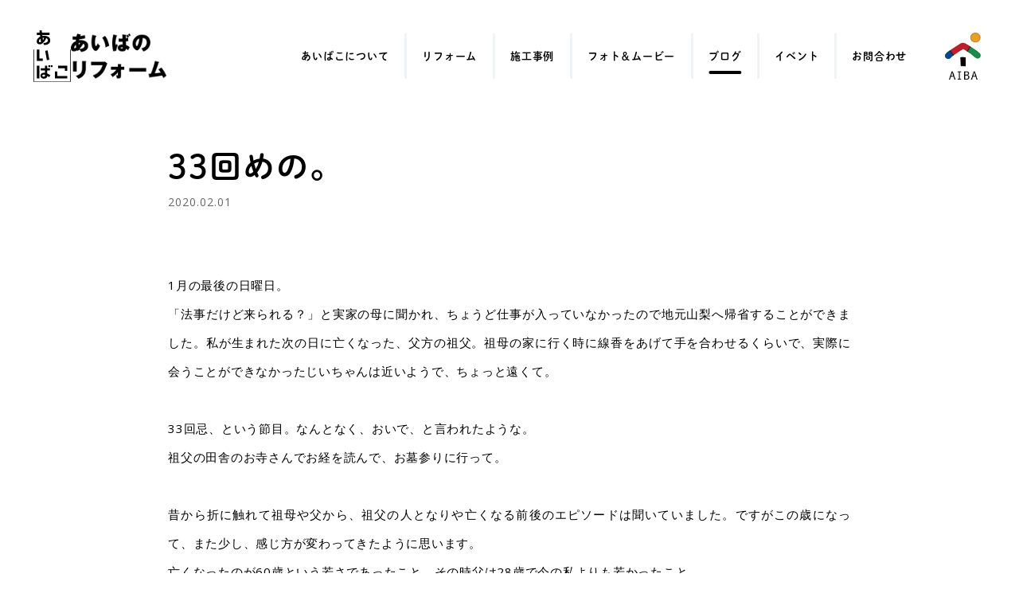

--- FILE ---
content_type: text/html; charset=UTF-8
request_url: https://aibaco.jp/blog/blog-251/
body_size: 17169
content:
<!DOCTYPE html>
<html lang="ja">
<head>
<!-- Google Tag Manager -->
<script>(function(w,d,s,l,i){w[l]=w[l]||[];w[l].push({'gtm.start':
new Date().getTime(),event:'gtm.js'});var f=d.getElementsByTagName(s)[0],
j=d.createElement(s),dl=l!='dataLayer'?'&l='+l:'';j.async=true;j.src=
'https://www.googletagmanager.com/gtm.js?id='+i+dl;f.parentNode.insertBefore(j,f);
})(window,document,'script','dataLayer','GTM-MVMB8DN');</script>
<!-- End Google Tag Manager -->

<meta charset="UTF-8">

<title>33回めの。 | ブログ | あいばこ</title>

<meta name="viewport" content="initial-scale=1">
<meta name="format-detection" content="telephone=no">
<link rel="shortcut icon" href="https://aibaco.jp/assets/images/favicon.ico">

<link rel="stylesheet" type="text/css" href="https://aibaco.jp/assets/css/style.css?260122">
<link href="https://fonts.googleapis.com/css?family=Open+Sans:400,700|Quicksand:500&display=swap" rel="stylesheet">

<script>
  (function(d) {
    var config = {
      kitId: 'bcw8cum',
      scriptTimeout: 3000,
      async: true
    },
h=d.documentElement,t=setTimeout(function(){h.className=h.className.replace(/\bwf-loading\b/g,"")+"wf-inactive";},config.scriptTimeout),tk=d.createElement("script"),f=false,s=d.getElementsByTagName("script")[0],a;h.className+="wf-loading";tk.src='https://use.typekit.net/'+config.kitId+'.js';tk.async=true;tk.onload=tk.onreadystatechange=function(){a=this.readyState;if(f||a&&a!="complete"&&a!="loaded")return;f=true;clearTimeout(t);try{Typekit.load(config)}catch(e){}};s.parentNode.insertBefore(tk,s)
  })(document);
</script>




<!-- All in One SEO Pack 3.3.5 によって Michael Torbert の Semper Fi Web Design[484,557] -->
<script type="application/ld+json" class="aioseop-schema">{}</script>
<link rel="canonical" href="https://aibaco.jp/blog/blog-251/" />
<!-- All in One SEO Pack -->
<link rel='dns-prefetch' href='//s.w.org' />
<link rel='stylesheet' id='sbi_styles-css'  href='https://aibaco.jp/cms/wp-content/plugins/instagram-feed/css/sbi-styles.min.css?ver=6.10.0' type='text/css' media='all' />
</head>

<body>
<!-- Google Tag Manager (noscript) -->
<noscript><iframe src="https://www.googletagmanager.com/ns.html?id=GTM-MVMB8DN"
height="0" width="0" style="display:none;visibility:hidden"></iframe></noscript>
<!-- End Google Tag Manager (noscript) -->

<svg xmlns="http://www.w3.org/2000/svg" width="100" height="138" viewBox="0 0 100 138" class="include-svg">
<symbol id="logo" viewBox="0 0 100 138">
	<path d="M15.73,75.41h9.19v6.58h-9.19H9.15v-6.58V51.7h6.58V75.41z M37.83,53.69l-6.47,1.19l4.59,24.95l6.47-1.19L37.83,53.69z
	 M83.82,94.66H65.87v6.58h17.95v7.07h6.58v-7.07v-6.58H83.82z M63.8,121.85v-12.16h-6.58v12.16v6.58h6.58h26.55v-6.58H63.8z
	 M98.63,51.71v84.49H1.37V51.71H0v85.86h100V51.71H98.63z M51.21,93.35h-5.07v5.07h5.07V93.35z M9.15,128.68h6.58V94.66H9.15V128.68
	z M44.71,93.32h-5.07l0,5.08h5.07L44.71,93.32z M44.83,120.47L44.83,120.47l-2.35,4.52l-5.72-2.98l-0.02,0.51l-0.04,0.78
	c-0.12,2.7-3.15,5.77-9.09,5.77c-5.86,0-8.93-3.85-8.93-7.82c0-3.77,2.87-8.03,9.5-8.03c1.19,0,1.92,0.16,2.54,0.29l0.03,0.01v-6.2
	H19.49v-6.18h11.25v-6.55h6.17v6.55h7.11v6.18h-7.11v8l8.34,4.33L44.83,120.47z M30.8,120.89l-0.03-1.4h-0.02v-0.6l-0.06-0.03
	c-0.98-0.39-1.64-0.59-2.8-0.59c-2.5,0-4.06,1.1-4.06,2.91c0,2.38,2.54,2.7,3.73,2.7C30.84,123.88,30.8,121.75,30.8,120.89z
	 M44.91,27.19c0,3.81-1.15,7.5-6.51,10.24c-3.4,1.72-7.95,2.01-10.03,2.13l-1.84-5.69c4.46-0.25,4.87-0.25,6.35-0.66
	c4.83-1.43,5.61-4.75,5.61-6.43c0-1.48-0.53-2.91-1.68-4.09c-1.11-1.07-2.13-1.39-2.95-1.68c-1.43,5.28-4.67,9.87-8.89,13.35
	c-3.36,2.74-6.02,3.15-8.4,3.15c-7.13,0-7.82-5.98-7.82-7.99c0-5.7,4.15-10.15,9.41-12.58l-0.56-4.37h-7.3H9.15V6.63h1.15h6.54
	l-0.75-5.87l0.8-0.1l0,0L21.97,0l0.85,6.63h19.01h1.15v5.94h-1.15H23.58l0.35,2.77l0.57-0.15c0.86-0.08,2.17-0.24,4.18-0.24
	C38.6,14.94,44.91,19.32,44.91,27.19z M17.63,31.94c1.06,0,1.87-0.3,2.38-0.55l-1.12-8.72c-0.01,0.01-0.02,0.01-0.03,0.02
	c-3.06,1.91-4.1,4.75-4.1,6.31C14.76,29.4,14.84,31.94,17.63,31.94z M28.48,20.1c-1.07,0-1.92,0-3.85,0.37l0.72,5.93L25,23.67
	l0.19,1.49l0.17,1.3l0,0.03l0,0.03C27.25,23.83,27.91,21.99,28.48,20.1z M25.37,26.52l-0.01-0.11l0.01,0.06L25.37,26.52L25.37,26.52
	z"/>
</symbol>
</svg>
<div id="js-l-wrapper" class="l-wrapper"><!-- l-wrapper -->

<div class="h-header"><!-- h-header -->
	<div class="h-logo"><a href="https://aibaco.jp">
		<span class="h-logo__typo c-svg _logo">
			<span><svg><title>あいばこ</title><use xlink:href="#logo"></use></svg></span>
		</span>
		<span class="h-logo__text"><img src="https://aibaco.jp/assets/images/c-logo-sub_img01.png" alt="あいばのリフォーム"></span>
	</a></div>

	<div class="h-nav">
		<ul class="h-nav__main">
			<li><a href="https://aibaco.jp/about/">あいばこについて</a></li>
			<li><a href="https://aibaco.jp/reform/">リフォーム</a></li>
			<li><a href="https://aibaco.jp/reform/example/">施工事例</a></li>
			<li><a href="https://aibaco.jp/photo-movie/">フォト＆ムービー</a></li>
			<li><a href="https://aibaco.jp/blog/" class="_active">ブログ</a></li>
			<li><a href="https://aibaco.jp/event/">イベント</a></li>
			<li><a href="https://aibaco.jp/contact/">お問合わせ</a></li>
		</ul>

		<div class="h-nav__corporate"><a href="https://aibaeco.co.jp/" target="_blank" rel="noopener"><span>相⽻建設株式会社</span></a></div>
	</div>
</div><!-- // h-header -->
<div class="blog-detail-header l-container__thin u-mb__55 _narrow"><!-- l-container -->
	<h1 class="c-ttl-lg">33回めの。</h1>
	<p class="c-txt-sm">2020.02.01</p>
</div><!-- //l-container -->

	
	
		<div class="c-artblk-A l-container _narrow"><!-- l-container -->
									<p>1月の最後の日曜日。<br />
「法事だけど来られる？」と実家の母に聞かれ、ちょうど仕事が入っていなかったので地元山梨へ帰省することができました。私が生まれた次の日に亡くなった、父方の祖父。祖母の家に行く時に線香をあげて手を合わせるくらいで、実際に会うことができなかったじいちゃんは近いようで、ちょっと遠くて。<br />
<br />
33回忌、という節目。なんとなく、おいで、と言われたような。<br />
祖父の田舎のお寺さんでお経を読んで、お墓参りに行って。<br />
<br />
昔から折に触れて祖母や父から、祖父の人となりや亡くなる前後のエピソードは聞いていました。ですがこの歳になって、また少し、感じ方が変わってきたように思います。<br />
亡くなったのが60歳という若さであったこと。その時父は28歳で今の私よりも若かったこと。<br />
祖父と祖母は一緒に行くつもりだった九州旅行に行けないままだったこと。<br />
<br />
仕事、地域、家族。祖父の大切にしてきたもの。<br />
祖父が今生きていたら、どんな言葉をくれただろうと想像してみるのです。</p>
					</div><!-- // l-container -->

		
	
							<div class="c-imgblk-A l-container _narrow"><!-- l-container -->
				<figure class="c-horzimg">
					<span><img src="https://aibaco.jp/cms/wp-content/uploads/2020/02/blog_20200201_1_01-1200x1200.jpg"></span>
									</figure>
			</div><!-- // l-container -->
		
		
	
		<div class="c-artblk-A l-container _narrow"><!-- l-container -->
									<p>雪予報だった山梨は快晴。<br />
祖父のお墓からは山々と田畑の穏やかな景色が見られました。<br />
<br />
じいちゃん、みんなを集めてくれてありがとう。<br />
いい生きかたができるように、努力するね。<br />
<br />
Gomi^-^</p>
					</div><!-- // l-container -->

	
<div class="l-container"><!-- l-container -->
	<div class="c-btn-A u-tal-c"><a href="https://aibaco.jp/blog/" id="js-historyback-btn">⼀覧へ戻る</a></div>
</div><!-- // l-container -->



<nav class="top-detail-others">
	<div class="l-container__thin _wide"><!-- l-container -->
		<h2 class="c-ttl-line"><span>その他の記事</span></h2>
	</div><!-- // l-container -->

	<div class="l-container"><!-- l-container -->
		<div class="l-grids _sm">
						<div class="l-grid-1of4 _sm-1of3 _xs-1of2">
								<a href="https://aibaco.jp/blog/blog-13666/" class="c-txtblk-A _xs">
					<figure class="c-img-ratio _r1to1 c-hoverimg"><span><img src="https://aibaco.jp/cms/wp-content/uploads/2025/12/IMG_3848-600x450.jpg" alt="karf代官山へainoha取材に行ってきました！"></span></figure>
					<p class="c-ttl-sm">karf代官山へainoha取材に行ってきました！</p>
				</a>
			</div>
						<div class="l-grid-1of4 _sm-1of3 _xs-1of2">
								<a href="https://aibaco.jp/blog/blog-13627/" class="c-txtblk-A _xs">
					<figure class="c-img-ratio _r1to1 c-hoverimg"><span><img src="https://aibaco.jp/cms/wp-content/uploads/2025/11/IMG_2105-e1763112811582-450x600.jpg" alt="「Bueの家」見学会、あたたかな余韻とともに — 豊かな明かりと素材を感じる住まい —"></span></figure>
					<p class="c-ttl-sm">「Bueの家」見学会、あたたかな余韻とともに — 豊かな明かりと素材を感じる住まい —</p>
				</a>
			</div>
						<div class="l-grid-1of4 _sm-1of3 _xs-1of2">
								<a href="https://aibaco.jp/blog/blog-13604/" class="c-txtblk-A _xs">
					<figure class="c-img-ratio _r1to1 c-hoverimg"><span><img src="https://aibaco.jp/cms/wp-content/uploads/2025/11/IMG_E2089-600x540.jpg" alt="「Bue の家」〜豊かな明かりと素材が調和する住まい〜　完成見楽会"></span></figure>
					<p class="c-ttl-sm">「Bue の家」〜豊かな明かりと素材が調和する住まい〜　完成見楽会</p>
				</a>
			</div>
						<div class="l-grid-1of4 _sm-1of3 _xs-1of2">
								<a href="https://aibaco.jp/blog/blog-13576/" class="c-txtblk-A _xs">
					<figure class="c-img-ratio _r1to1 c-hoverimg"><span><img src="https://aibaco.jp/cms/wp-content/uploads/2025/10/4c7a0c1d9293549dea68fc535c4477c7-600x600.png" alt="「しまだ設計室」設計の戸建てリノベーション「langハウス」完成！"></span></figure>
					<p class="c-ttl-sm">「しまだ設計室」設計の戸建てリノベーション「langハウス」完成！</p>
				</a>
			</div>
					</div>
	</div><!-- // l-container -->
</nav>

<aside class="f-cta">
	<div class="l-container _narrow"><!-- l-container -->
		<div class="c-island-A">
			<h2 class="c-ttl-sm">リフォームのご相談<span><i>・</i>お問合わせ</span></h2>
			<p>あいばこでは、リフォームに関するご相談をメールやお電話での<br class="u-dp-n__xs">お問合わせにて受け付けて<span class="u-dp-ib">おります。</span></p>
			<address><a href="tel:0423971001" class="c-phonenumber"><span>TEL. </span>042-397-1001</a></address>
			<p class="c-txt-xs">営業時間：10:00〜17:00<i> ／ </i><br>休館⽇：土・日・祝日 その他不定休</p>
			<div class="c-btn-B"><a href="https://aibaco.jp/contact/">メールでお問合わせ</a></div>
		</div>
	</div><!-- // l-container -->
</aside>

<footer class="f-footer">
	<div class="l-container"><!-- l-container -->
		<div class="f-footer__info">
			<h2 class="f-footer__logo"><a href="https://aibaco.jp/">
				<span class="f-footer__logo-typo c-svg _logo">
					<span><svg><title>あいばこ</title><use xlink:href="#logo"></use></svg></span>
				</span>
				<span class="f-footer__logo-text"><img src="https://aibaco.jp/assets/images/c-logo-sub_img02.png" alt="あいばのリフォーム"></span>
			</a></h2>

			<p class="f-footer__info-primary">〒189-0013 東京都東村⼭市栄町3-2-5<br>
			営業時間：10:00〜17:00　休館⽇：土・日・祝日 その他不定休<br>
			アクセス：⻄武新宿線、久⽶川駅より徒歩7分／⻄武多摩湖線、<span class="u-dp-ib">⼋坂駅より徒歩8分</span></p>

			<p class="f-footer__info-note">※ご来場の際は、事前にご予約ください。<br>
			※お車でのご来場ご希望の方は<span class="u-dp-ib">別途お問い合せください。</span><br>
			（なるべく公共の交通機関をご利用ください。）</p>

			<p>TEL：042-397-1001　FAX：042-397-1002<br>
			E-Mail：<a href="mailto:&#97;&#105;&#98;&#97;&#99;&#111;&#64;&#97;&#105;&#98;&#97;&#101;&#99;&#111;&#46;&#99;&#111;&#46;&#106;&#112;" class="c-txtlink">&#97;&#105;&#98;&#97;&#99;&#111;&#64;&#97;&#105;&#98;&#97;&#101;&#99;&#111;&#46;&#99;&#111;&#46;&#106;&#112;</a></p>
		</div>

		<div class="f-footer__map">
			<figure><img src="https://aibaco.jp/assets/images/f-map_img01.png" alt="アクセスマップ"></figure>

			<div class="c-btn-A"><a href="https://maps.app.goo.gl/ZnPeiQ8gFiGy3n8G8" target="_blank" rel="noopener">Googleマップ</a></div>
		</div>
	</div>

	<!-- div id="js-f-pagetop" class="f-pagetop"><a href="#js-l-wrapper">ページの先頭へ</a></div -->
</footer>


<div class="f-corporate l-container _wide"><!-- l-container -->
	<ul class="f-corporate__brand">
		<li><a href="https://aibaeco.co.jp/" target="_blank" rel="noopener"><img src="https://aibaco.jp/assets/images/f-brand-logo_aiba.png" alt="相羽建設"></a></li>
		<li><a href="https://aibaeco.co.jp/lineup/realestate/" target="_blank" rel="noopener"><img src="https://aibaco.jp/assets/images/f-brand-logo_fudousan.png" alt="あいばの不動産"></a></li>
		<li><a href="https://aibaeco.co.jp/lineup/facility/" target="_blank" rel="noopener"><img src="https://aibaco.jp/assets/images/f-brand-logo_shisetsu.png" alt="あいばの施設建築"></a></li>
		<li><a href="https://aibaeco.co.jp/lineup/maintenance/" target="_blank" rel="noopener"><img src="https://aibaco.jp/assets/images/f-brand-logo_iemamori.png" alt="家守り"></a></li>
		<li><a href="https://aiba-green.com/" target="_blank" rel="noopener"><img src="https://aibaco.jp/assets/images/f-brand-logo_green.png" alt="Aiba+Green"></a></li>
		<li><a href="https://koizumidouguten.com/" target="_blank" rel="noopener"><img src="https://aibaco.jp/assets/images/f-brand-logo_koizumi.png" alt="こいずみ道具店"></a></li>
		<li><a href="http://wazawaza.or.jp/" target="_blank" rel="noopener"><img src="https://aibaco.jp/assets/images/f-brand-logo_wazawaza.png" alt="わざわ座"></a></li>
		<li><a href="https://aibaeco.co.jp/modelhouse/tsumuji/" target="_blank" rel="noopener"><img src="https://aibaco.jp/assets/images/f-brand-logo_tsumuji.png" alt="つむじ"></a></li>
		<li><a href="https://sites.google.com/aibaeco.co.jp/a-soko-site/" target="_blank" rel="noopener"><img src="https://aibaco.jp/assets/images/f-brand-logo_asoko.png" alt="あそこ"></a></li>
		<li><a href="https://sites.google.com/aibaeco.co.jp/hagima-park/" target="_blank" rel="noopener"><img src="https://aibaco.jp/assets/images/f-brand-logo_hagima.png" alt="はぎま"></a></li>
	</ul>

	<ul class="f-corporate__sns">
		<li><a href="https://www.facebook.com/aibaeco" target="_blank" rel="noopener"><i class="icf icf-facebook"></i></a></li>
		<li><a href="https://www.instagram.com/aibaco_reform/" target="_blank" rel="noopener"><i class="icf icf-instagram"></i></a></li>
		<li><a href="https://jp.pinterest.com/aibaecoco/" target="_blank" rel="noopener"><i class="icf icf-pinterest"></i></a></li>
		<li><a href="https://www.houzz.jp/pro/aibaeco" target="_blank" rel="noopener"><i class="icf icf-houzz"></i></a></li>
		<li><a href="https://www.youtube.com/channel/UCjEmSEZQKInXKzpeX2we94w" target="_blank" rel="noopener"><i class="icf icf-youtube"></i></a></li>
		<li><a href="https://line.me/R/ti/p/%40qtz5705d" target="_blank" rel="noopener"><i class="icf icf-line"></i></a></li>
	</ul>
	
	<div class="f-corporate__inner">
		<div class="f-corporate__logo"><a href="https://aibaeco.co.jp" target="_blank"><span>相⽻建設株式会社</span></a></div>
		<div class="c-btn-B"><a href="https://aibaeco.co.jp" target="_blank">相⽻建設ウェブサイト</a></div>
	</div>

	<p class="f-copyright"><small>Copyright© AIBA Group Allrights Reserved.</small></p>
</div>

</div><!-- // l-wrapper -->


<button id="js-spmenu__trigger" class="h-spmenu__trigger"><i></i></button>

<div id="js-spmenu" class="h-spmenu"><!-- h-spmenu -->
	<div class="h-spmenu__inner">
		<ul class="h-spmenu__nav">
			<li><a href="https://aibaco.jp/">ホーム</a></li>
			<li><a href="https://aibaco.jp/about/">あいばこについて</a></li>
			<li><a href="https://aibaco.jp/reform/">リフォーム</a></li>
			<li><a href="https://aibaco.jp/reform/example/">施⼯事例</a></li>
			<li><a href="https://aibaco.jp/photo-movie/">フォト＆ムービー</a></li>
			<li><a href="https://aibaco.jp/blog/">ブログ</a></li>
			<li><a href="https://aibaco.jp/event/">イベント</a></li>
			<li><a href="https://aibaco.jp/contact/">お問合わせ</a></li>
		</ul>
	</div>
</div><!-- // h-spmenu -->


<script src="https://ajax.googleapis.com/ajax/libs/jquery/1.12.4/jquery.min.js"></script>
<script src="https://aibaco.jp/assets/js/common.js"></script>

<!-- Instagram Feed JS -->
<script type="text/javascript">
var sbiajaxurl = "https://aibaco.jp/cms/wp-admin/admin-ajax.php";
</script>
</body>
</html>

--- FILE ---
content_type: text/css
request_url: https://aibaco.jp/assets/css/style.css?260122
body_size: 83561
content:
html,body,div,span,applet,object,iframe,h1,h2,h3,h4,h5,h6,p,blockquote,pre,a,abbr,acronym,address,big,cite,code,del,dfn,em,img,ins,kbd,q,s,samp,small,strike,strong,sub,sup,tt,var,b,u,i,center,dl,dt,dd,ol,ul,li,fieldset,form,label,legend,table,caption,tbody,tfoot,thead,tr,th,td,article,aside,canvas,details,embed,figure,figcaption,footer,header,hgroup,menu,nav,output,ruby,section,summary,time,mark,audio,video{margin:0;padding:0;border:0;font-size:100%;font:inherit;vertical-align:baseline}article,aside,details,figcaption,figure,footer,header,hgroup,menu,nav,section,main{display:block}body{line-height:1;-webkit-text-size-adjust:100%;-moz-text-size-adjust:100%;text-size-adjust:100%}ol,ul{list-style:none}blockquote,q{quotes:none}blockquote:before,blockquote:after,q:before,q:after{content:"";content:none}table{border-collapse:collapse;border-spacing:0}input[type=submit]::-moz-focus-inner,button::-moz-focus-inner{border:0px}a:focus,input,textarea,button{outline:none}a{background:none}textarea{overflow:auto}img{border:none;vertical-align:bottom}html{font-size:93.75%}@media screen and (min-width:1500px){html{font-size:100%}}body{color:#000;font-family:"Open Sans",Arial,Roboto,"Droid Sans","游ゴシック体",YuGothic,"ヒラギノ角ゴ Pro W3","Hiragino Kaku Gothic Pro","メイリオ",Meiryo,"ＭＳ Ｐゴシック",sans-serif;font-weight:400;line-height:2.2;letter-spacing:.05em;text-align:justify;text-justify:inter-ideograph;-webkit-tap-highlight-color:rgba(0,0,0,0);-webkit-font-smoothing:subpixel-antialiased;visibility:visible !important;min-width:320px}@media screen and (max-width:959px){body{letter-spacing:1px}}@media screen and (max-width:799px){body{font-size:14px;font-size:.9333333333rem}}@media screen and (max-width:599px){body{line-height:1.9;text-align:left;text-justify:auto}}html,body{width:100%;height:100%}body{overflow-y:scroll !important}a{color:#000;text-decoration:none}b,strong,em{font-weight:700}img{width:100%;height:auto;display:block;margin:0 auto}*{box-sizing:border-box;background-repeat:none}*:before,*:after{box-sizing:border-box}.include-svg{display:none}textarea,input[type=text],input[type=submit],select,button{color:#000;font-family:"Open Sans",Arial,Roboto,"Droid Sans","游ゴシック体",YuGothic,"ヒラギノ角ゴ Pro W3","Hiragino Kaku Gothic Pro","メイリオ",Meiryo,"ＭＳ Ｐゴシック",sans-serif;font-weight:400;line-height:1.8;letter-spacing:.1em;padding:0;background-color:rgba(0,0,0,0);-webkit-appearance:none;-moz-appearance:none;appearance:none;outline:none;border-radius:0;border:none;display:block}button{cursor:pointer}input[type=text],textarea{font-size:16px;line-height:1;width:100%;height:50px;padding:0 15px;background-color:#fff;border:2px solid #000;border-radius:3px}textarea{line-height:1.8;height:20em;padding:15px}input[type=text]:focus,textarea:focus{background-color:#f6f6f7}input[type=checkbox],input[type=radio]{vertical-align:middle;width:1rem;height:1rem;margin-right:.5em;display:inline-block;vertical-align:baseline}select{font-size:13px;font-size:.8666666667rem;font-weight:700;line-height:45px;width:100%;cursor:pointer}input[type=submit]{font-size:13px;font-size:.8666666667rem;letter-spacing:1px;border:none;background-color:rgba(0,0,0,0);cursor:pointer;display:inline-block}@media screen and (max-width:799px){input[type=submit]{font-size:12px;font-size:.8rem}}@media screen and (max-width:599px){input[type=submit]{font-size:11px;font-size:.7333333333rem}}@media screen and (max-width:399px){input[type=submit]{letter-spacing:.5px}}.l-wrapper{width:100%;visibility:hidden;overflow:hidden}body._loadend .l-wrapper{visibility:visible}body._navopen .l-wrapper{position:fixed}.l-line{background-color:#f6f6f7;padding:1px 0}.l-container,.l-container__thin{max-width:1800px;margin:8vw auto;padding:0 11vw}@media screen and (min-width:1500px){.l-container,.l-container__thin{margin:120px auto}}@media screen and (max-width:599px){.l-container,.l-container__thin{margin:48px auto}}@media screen and (min-width:1500px){.l-container,.l-container__thin{padding:0 165px}}@media screen and (max-width:599px){.l-container,.l-container__thin{padding:0 66px}}@media screen and (max-width:959px){.l-container,.l-container__thin{padding:0 5.5vw}}@media screen and (max-width:599px){.l-container,.l-container__thin{margin:40px auto;padding:0 30px}}@media screen and (max-width:399px){.l-container,.l-container__thin{padding:0 20px}}@media screen and (min-width:960px){.l-container._wide,._wide.l-container__thin{padding:0 5.5vw}}@media screen and (min-width:960px)and (min-width:1500px){.l-container._wide,._wide.l-container__thin{padding:0 82.5px}}@media screen and (min-width:960px)and (max-width:599px){.l-container._wide,._wide.l-container__thin{padding:0 33px}}@media screen and (min-width:960px){.l-container._narrow,._narrow.l-container__thin{padding:0 11vw}}@media screen and (min-width:1200px){.l-container._narrow,._narrow.l-container__thin{padding:0 16.5vw}}@media screen and (min-width:1200px)and (min-width:1500px){.l-container._narrow,._narrow.l-container__thin{padding:0 247.5px}}@media screen and (min-width:1200px)and (max-width:599px){.l-container._narrow,._narrow.l-container__thin{padding:0 99px}}.l-container__thin{margin-bottom:3.5vw}@media screen and (min-width:1500px){.l-container__thin{margin-bottom:52.5px}}@media screen and (max-width:599px){.l-container__thin{margin-bottom:21px}}.l-container__thin+.l-container,.l-container__thin+.l-container__thin{margin-top:0}.l-container[class*=u-mb__]+.l-container,[class*=u-mb__].l-container__thin+.l-container,.l-container[class*=u-mb__]+.l-container__thin,[class*=u-mb__].l-container__thin+.l-container__thin{margin-top:0}.l-container__thin+*:not(.l-container):not(.l-container__thin)>.l-container:first-child,.l-container__thin+*:not(.l-container):not(.l-container__thin)>.l-container__thin:first-child,.l-container[class*=u-mb__]+*:not(.l-container):not(.l-container__thin)>.l-container:first-child,.l-container[class*=u-mb__]+*:not(.l-container):not(.l-container__thin)>.l-container__thin:first-child{margin-top:0}.l-container._line,._line.l-container__thin{position:relative;padding-top:8vw}@media screen and (min-width:1500px){.l-container._line,._line.l-container__thin{padding-top:120px}}@media screen and (max-width:599px){.l-container._line,._line.l-container__thin{padding-top:48px}}.l-container._line:before,._line.l-container__thin:before{content:"";width:calc(100% - 22vw);height:12px;background-color:#f1f3f4;position:absolute;top:0;left:50%;transform:translate(-50%, 0)}@media screen and (min-width:1500px){.l-container._line:before,._line.l-container__thin:before{width:calc(100% - 330px)}}@media screen and (max-width:959px){.l-container._line:before,._line.l-container__thin:before{height:10px;width:calc(100% - 11vw)}}@media screen and (max-width:599px){.l-container._line:before,._line.l-container__thin:before{height:8px;width:calc(100% - 40px)}}.l-grids{display:flex;flex-wrap:wrap}.l-grids._flip{flex-direction:row-reverse}.l-grids._center{justify-content:center}.l-grids._vcenter{align-items:center}.l-grids._no{margin:0}.l-grids._no>*{padding:0}@media screen and (min-width:600px){.l-grids._xs{margin:0 -10px -20px}.l-grids._xs>*{padding:0 10px 20px}}@media screen and (min-width:1200px){.l-grids._xs{margin:0 -15px -25px}.l-grids._xs>*{padding:0 15px 25px}}@media screen and (min-width:600px){.l-grids._sm{margin:0 -1.9642857143vw -2.75vw -1.9642857143vw}}@media screen and (min-width:600px)and (min-width:1500px){.l-grids._sm{margin:0 -29.4642857143px -41.25px -29.4642857143px}}@media screen and (min-width:600px)and (max-width:599px){.l-grids._sm{margin:0 -11.7857142857px -16.5px -11.7857142857px}}@media screen and (min-width:600px){.l-grids._sm>*{padding:0 1.9642857143vw 2.75vw 1.9642857143vw}}@media screen and (min-width:600px)and (min-width:1500px){.l-grids._sm>*{padding:0 29.4642857143px 41.25px 29.4642857143px}}@media screen and (min-width:600px)and (max-width:599px){.l-grids._sm>*{padding:0 11.7857142857px 16.5px 11.7857142857px}}.l-grids{margin:0 -2.75vw -2.75vw -2.75vw}@media screen and (min-width:1500px){.l-grids{margin:0 -41.25px -41.25px -41.25px}}@media screen and (max-width:599px){.l-grids{margin:0 -16.5px -16.5px -16.5px}}.l-grids>*{padding:0 2.75vw 2.75vw 2.75vw}@media screen and (min-width:1500px){.l-grids>*{padding:0 41.25px 41.25px 41.25px}}@media screen and (max-width:599px){.l-grids>*{padding:0 16.5px 16.5px 16.5px}}@media screen and (max-width:599px){.l-grids{margin:0 -10px -20px}.l-grids>*{padding:0 10px 20px}}@media screen and (min-width:1200px){.l-grids._lg{margin:0 -5.5vw -5.5vw -5.5vw}}@media screen and (min-width:1200px)and (min-width:1500px){.l-grids._lg{margin:0 -82.5px -82.5px -82.5px}}@media screen and (min-width:1200px)and (max-width:599px){.l-grids._lg{margin:0 -33px -33px -33px}}@media screen and (min-width:1200px){.l-grids._lg>*{padding:0 5.5vw 5.5vw 5.5vw}}@media screen and (min-width:1200px)and (min-width:1500px){.l-grids._lg>*{padding:0 82.5px 82.5px 82.5px}}@media screen and (min-width:1200px)and (max-width:599px){.l-grids._lg>*{padding:0 33px 33px 33px}}.l-grid-1of2{width:50%}.l-grid-1of3{width:33.333%}.l-grid-2of3{width:66.666%}.l-grid-1of4{width:25%}.l-grid-3of4{width:75%}.l-grid-1of5{width:20%}.l-grid-2of5{width:40%}.l-grid-3of5{width:60%}@media screen and (max-width:959px){._md-1of1{width:100%}}@media screen and (max-width:959px){._md-1of2{width:50%}}@media screen and (max-width:959px){._md-1of3{width:33.333%}}@media screen and (max-width:799px){._sm-1of1{width:100%}._sm-1of1+._sm-1of1{padding-top:10px}}@media screen and (max-width:799px){._sm-1of2{width:50%}}@media screen and (max-width:799px){._sm-1of3{width:33.333%}}@media screen and (max-width:799px){._sm-2of3{width:66.666%}}@media screen and (max-width:599px){._xs-1of1{width:100%}._xs-1of1+._xs-1of1{padding-top:10px}}@media screen and (max-width:599px){._xs-1of2{width:50%}}@media screen and (max-width:399px){._xxs-1of1{width:100%}._xxs-1of1+._xxs-1of1{padding-top:10px}}@media screen and (max-width:399px){._xxs-1of2{width:50%}}@media screen and (max-width:599px){.l-float__xs{display:block;overflow:hidden}.l-float__xs>.l-grid-1of2{width:100%}.l-float__xs>.l-grid-1of2:first-child{width:50%;float:right;padding-left:5%;padding-bottom:.5em}}@media screen and (max-width:399px){.l-float__xxs{display:block;overflow:hidden}.l-float__xxs>.l-grid-1of2{width:100%}.l-float__xxs>.l-grid-1of2:first-child{width:50%;float:right;padding-left:5%;padding-bottom:.5em}}.h-header{display:flex;justify-content:space-between;margin:3vw 0 -4vw 0}@media screen and (min-width:1500px){.h-header{margin:45px 0 -60px 0}}@media screen and (max-width:599px){.h-header{margin:18px 0 -24px 0}}@media screen and (max-width:599px){.h-header{margin:20px 0 -20px}}.h-header+.l-container>.c-ttlblk-A,.h-header+.l-container__thin>.c-ttlblk-A,.h-header+.l-container>.c-ttl-lg,.h-header+.l-container__thin>.c-ttl-lg,.h-header+.l-container>.c-ttl-md__A,.h-header+.l-container__thin>.c-ttl-md__A{padding-top:2vw}@media screen and (min-width:1500px){.h-header+.l-container>.c-ttlblk-A,.h-header+.l-container__thin>.c-ttlblk-A,.h-header+.l-container>.c-ttl-lg,.h-header+.l-container__thin>.c-ttl-lg,.h-header+.l-container>.c-ttl-md__A,.h-header+.l-container__thin>.c-ttl-md__A{padding-top:30px}}@media screen and (max-width:599px){.h-header+.l-container>.c-ttlblk-A,.h-header+.l-container__thin>.c-ttlblk-A,.h-header+.l-container>.c-ttl-lg,.h-header+.l-container__thin>.c-ttl-lg,.h-header+.l-container>.c-ttl-md__A,.h-header+.l-container__thin>.c-ttl-md__A{padding-top:12px}}@media screen and (max-width:799px){.h-header+.l-container>.c-ttlblk-A,.h-header+.l-container__thin>.c-ttlblk-A,.h-header+.l-container>.c-ttl-lg,.h-header+.l-container__thin>.c-ttl-lg,.h-header+.l-container>.c-ttl-md__A,.h-header+.l-container__thin>.c-ttl-md__A{padding-top:0}}.h-logo{width:13%;max-width:200px;min-width:130px;margin-left:3.3vw}@media screen and (max-width:799px){.h-logo{width:20%}}.h-logo>a{display:flex;align-items:center;-moz-column-gap:10%;column-gap:10%}.h-logo__typo{flex:0 0 28%}.h-nav{display:flex;align-items:center}@media screen and (max-width:959px){.h-nav{padding-right:3.6666666667vw}}@media screen and (max-width:799px){.h-nav{display:none}}.h-nav__main{font-size:13px;font-size:.8666666667rem;line-height:1.4;display:flex;margin:0 -1.5em}@media screen and (max-width:1199px){.h-nav__main{font-size:12px;font-size:.8rem;margin:0 -1.2em}}.h-nav__main>li>a{display:block;padding:1.5em;position:relative}@media screen and (min-width:1500px){.h-nav__main>li>a{padding:1.2em 2em}}@media screen and (max-width:1199px){.h-nav__main>li>a{padding:1em 1em}}@media screen and (max-width:959px){.h-nav__main>li>a{padding:1em .7em}}.h-nav__main>li+li{border-left:3px solid #f1f3f4}.h-nav__main>li>a._active:after,html.no-touchevents .h-nav__main>li>a:hover:after{content:"";width:calc(100% - 3em);height:4px;border-radius:2px;background-color:#000;position:absolute;left:50%;bottom:.5em;transform:translate(-50%, 0)}@media screen and (min-width:1500px){.h-nav__main>li>a._active:after,html.no-touchevents .h-nav__main>li>a:hover:after{width:calc(100% - 4em)}}@media screen and (max-width:1199px){.h-nav__main>li>a._active:after,html.no-touchevents .h-nav__main>li>a:hover:after{width:calc(100% - 2em);bottom:0}}.h-nav__corporate{width:11vw}@media screen and (min-width:1500px){.h-nav__corporate{width:165px}}@media screen and (max-width:959px){.h-nav__corporate{display:none}}.h-nav__corporate>a{display:block;width:35%;max-width:45px;margin:0 auto}.h-nav__corporate>a>span{text-indent:-9999px;display:block;width:100%;height:0;padding-bottom:131%;background:url(../images/c-logo_img02.png) no-repeat 0 0;background-size:auto 100%}.h-spmenu__trigger{width:60px;height:60px;border-radius:50%;position:fixed;background-color:#fff;top:10px;right:10px;z-index:1000}@media screen and (min-width:800px){.h-spmenu__trigger{display:none}}.h-spmenu__trigger>i{width:45%;height:3px;background-color:#000;position:absolute;top:50%;left:50%;transform:translate(-50%, 0)}.h-spmenu__trigger>i:before,.h-spmenu__trigger>i:after{content:"";width:100%;height:3px;background-color:#000;position:absolute;left:0;transition:all .25s}.h-spmenu__trigger>i:before{top:-9px}.h-spmenu__trigger>i:after{bottom:-9px}body._spnavopen .h-spmenu__trigger>i{width:60%;background-color:rgba(0,0,0,0)}body._spnavopen .h-spmenu__trigger>i:before{top:0;transform:rotate(45deg)}body._spnavopen .h-spmenu__trigger>i:after{bottom:0;transform:rotate(-45deg)}.h-spmenu{width:100%;min-width:320px;min-height:100vh;display:flex;align-items:center;justify-content:center;padding:30px 0;position:absolute;top:0;z-index:500;visibility:hidden;transition:visibility .25s}@media screen and (min-width:800px){.h-spmenu{display:none}}.h-spmenu:after{content:"";width:100%;height:100%;position:fixed;z-index:-1;top:0;right:0;background-color:hsla(0,0%,100%,.7);transform-origin:50% 20%;transform:scale(0.3);opacity:0;transition:transform 0s .3s,opacity .25s linear}body._spnavopen .h-spmenu{visibility:visible;transition:visibility .3s}body._spnavopen .h-spmenu:after{transform:scale(1);opacity:1;transition:transform .25s .05s,opacity .15s .05s;transition-timing-function:cubic-bezier(0.215, 0.61, 0.355, 1)}.h-spmenu__inner{width:80%;border:2px solid #000;background-color:#fff;padding:5vh 30px;transform:translate(0, -15px);opacity:0;transition:transform 0s .3s,opacity .1s}body._spnavopen .h-spmenu__inner{transform:translate(0, 0);opacity:1;transition:transform .4s .2s cubic-bezier(0.175, 0.885, 0.32, 1.275),opacity .2s .2s}.h-spmenu__nav{font-size:13px;font-size:.8666666667rem;line-height:1.6;text-align:center;max-width:300px;margin:0 auto}.h-spmenu__nav>li+li{margin-top:1vh;border-top:3px solid #f1f3f4;padding-top:8px}.h-spmenu__nav>li>a{color:#000;display:inline-block;padding:.5em .5em .3em}.f-cta{margin-top:12vw;padding:1px 0;background:url(../images/top/hero_img01.jpg) 50% 50%;background-size:cover}@media screen and (min-width:1500px){.f-cta{margin-top:180px}}@media screen and (max-width:599px){.f-cta{margin-top:72px}}.f-cta>.l-container,.f-cta>.l-container__thin{max-width:1500px;margin:5vw auto}@media screen and (min-width:1500px){.f-cta>.l-container,.f-cta>.l-container__thin{margin:75px auto}}@media screen and (max-width:599px){.f-cta>.l-container,.f-cta>.l-container__thin{margin:30px auto}}.f-cta>.l-container>.c-island-A,.f-cta>.l-container__thin>.c-island-A{font-size:14px;font-size:.9333333333rem;text-align:center;background:#fff;border:none}@media screen and (max-width:799px){.f-cta>.l-container>.c-island-A,.f-cta>.l-container__thin>.c-island-A{font-size:13px;font-size:.8666666667rem}}@media screen and (max-width:599px){.f-cta>.l-container>.c-island-A,.f-cta>.l-container__thin>.c-island-A{font-size:12px;font-size:.8rem}}@media screen and (max-width:599px){.f-cta>.l-container>.c-island-A>.c-ttl-sm,.f-cta>.l-container__thin>.c-island-A>.c-ttl-sm{font-size:18px;font-size:1.2rem;line-height:1.7}}@media screen and (max-width:799px){.f-cta>.l-container>.c-island-A>.c-ttl-sm>span,.f-cta>.l-container__thin>.c-island-A>.c-ttl-sm>span{display:block}.f-cta>.l-container>.c-island-A>.c-ttl-sm>span>i,.f-cta>.l-container__thin>.c-island-A>.c-ttl-sm>span>i{display:none}}.f-cta>.l-container>.c-island-A>address,.f-cta>.l-container__thin>.c-island-A>address{letter-spacing:.2em;margin:1em 0 .3em}@media screen and (max-width:399px){.f-cta>.l-container>.c-island-A>.c-txt-xs>i,.f-cta>.l-container__thin>.c-island-A>.c-txt-xs>i{display:none}}@media screen and (min-width:400px){.f-cta>.l-container>.c-island-A>.c-txt-xs>br,.f-cta>.l-container__thin>.c-island-A>.c-txt-xs>br{display:none}}.f-cta>.l-container>.c-island-A>.c-btn-B,.f-cta>.l-container__thin>.c-island-A>.c-btn-B{margin-top:1em}.f-footer{color:#fff;overflow:hidden;background-color:#333;position:relative}.f-footer a{color:inherit}.f-footer>.l-container,.f-footer>.l-container__thin{margin:5vw auto;display:flex;justify-content:space-between;align-items:center;-moz-column-gap:10%;column-gap:10%}@media screen and (min-width:1500px){.f-footer>.l-container,.f-footer>.l-container__thin{margin:75px auto}}@media screen and (max-width:599px){.f-footer>.l-container,.f-footer>.l-container__thin{margin:30px auto}}@media screen and (max-width:1199px){.f-footer>.l-container,.f-footer>.l-container__thin{padding:0 5.5vw}}@media screen and (max-width:799px){.f-footer>.l-container,.f-footer>.l-container__thin{display:block;margin:50px 0}}.f-footer__info{font-size:14px;font-size:.9333333333rem;line-height:1.9;text-align:left}@media screen and (max-width:799px){.f-footer__info{font-size:13px;font-size:.8666666667rem;text-align:center;margin-bottom:30px}}.f-footer__logo{width:30%;max-width:180px;min-width:150px;margin-bottom:3vw}@media screen and (min-width:1500px){.f-footer__logo{margin-bottom:45px}}@media screen and (max-width:599px){.f-footer__logo{margin-bottom:18px}}@media screen and (max-width:799px){.f-footer__logo{width:40%;min-width:120px;margin-inline:auto}}.f-footer__logo>a{display:flex;align-items:center;-moz-column-gap:10%;column-gap:10%}.f-footer__logo-typo{flex:0 0 25%}.f-footer__logo-typo svg{fill:#fff !important}.f-footer__info-primary{font-weight:700;margin-bottom:1.5em}.f-footer__info-note{font-size:.9em;margin-bottom:1.5em}.f-footer__map{text-align:center;flex:0 1 30%;min-width:300px}@media screen and (max-width:799px){.f-footer__map{width:90%;min-width:0;max-width:360px;margin:0 auto}}.f-footer__map>figure{margin-bottom:1.5em}.f-nav{font-size:13px;font-size:.8666666667rem;display:flex;flex-wrap:wrap;max-width:600px}@media screen and (max-width:599px){.f-nav{font-size:12px;font-size:.8rem;max-width:400px;margin:0 auto}}@media screen and (max-width:399px){.f-nav{max-width:300px}}.f-nav>li{width:40%;margin-bottom:1.2em}@media screen and (max-width:399px){.f-nav>li{width:50% !important}}.f-nav>li:nth-child(3n){width:20%}.f-nav>li>a{display:inline-block;padding:.3em}@media screen and (min-width:800px){.f-pagetop{position:absolute;right:30px;bottom:30px}}.f-pagetop>a{text-indent:-9999px;width:40px;height:40px;display:block;background-color:#000;border:2px solid #000;border-radius:50%;position:relative}@media screen and (max-width:799px){.f-pagetop>a{margin:-10px auto 40px}}.f-pagetop>a:before{content:"";width:8px;height:8px;border:2px #fff;border-style:solid solid none none;transform-origin:50% 50%;transform:translate(-50%, -50%) scaleY(0.8) rotate(-45deg);position:absolute;top:50%;left:50%;margin-top:1px}@media screen and (max-width:799px){.f-pagetop>a:before{width:6px;height:6px;border:2px #fff;border-style:solid solid none none;transform-origin:50% 50%;transform:translate(-50%, -50%) scaleY(0.8) rotate(-45deg);left:17px}}.f-corporate{margin:2.5em auto 1em}.f-corporate__brand{display:flex;flex-wrap:wrap;justify-content:center;gap:1em;margin-bottom:4vw}@media screen and (min-width:1500px){.f-corporate__brand{margin-bottom:60px}}@media screen and (max-width:599px){.f-corporate__brand{margin-bottom:24px}}.f-corporate__brand>li{width:clamp(60px,8.5vw,80px);flex:0 1 auto}.f-corporate__sns{color:#b3b3b3;font-size:28px;font-size:1.8666666667rem;display:flex;justify-content:center;-moz-column-gap:.5em;column-gap:.5em;margin-bottom:3vw}@media screen and (min-width:1500px){.f-corporate__sns{margin-bottom:45px}}@media screen and (max-width:599px){.f-corporate__sns{margin-bottom:18px}}@media screen and (max-width:599px){.f-corporate__sns{font-size:21px;font-size:1.4rem}}.f-corporate__sns>li>a{color:inherit;padding:.3em}.f-corporate__inner{display:flex;justify-content:space-between;align-items:center}@media screen and (max-width:599px){.f-corporate__inner{text-align:center;display:block}}.f-corporate__logo{width:25%;max-width:250px;min-width:220px}@media screen and (max-width:599px){.f-corporate__logo{margin:0 auto 20px}}.f-corporate__logo>a{display:block;text-indent:-9999px;display:block;width:100%;height:0;padding-bottom:27.5%;background:url(../images/c-logo_img02.png) no-repeat 100% 0;background-size:auto 100%}.f-copyright{color:#666;font-size:11px;font-size:.7333333333rem;letter-spacing:2px;margin-top:30px}@media screen and (max-width:599px){.f-copyright{font-size:10px;font-size:.6666666667rem;text-align:center}}.c-ringmark,.c-island-A ._ttl,.c-dlist-B,.c-dlist-A>dt,.c-anchor-nav,.c-pagenation a,.c-pagenation strong,.c-btn-B,.c-btn-A,.c-ttl-balloon,.c-ttl-line,.c-ttl-xs,.c-ttl-sm,.c-ttl-md__B,.c-ttl-md__A,.c-ttl-lg,input[type=submit],.h-nav__main,.h-spmenu__nav,.f-nav{font-family:dnp-shuei-mgothic-std,ShueiMGoStd-B,"游ゴシック体",YuGothic,"ヒラギノ角ゴ Pro W3","Hiragino Kaku Gothic Pro","メイリオ",Meiryo,"ＭＳ Ｐゴシック",sans-serif;font-weight:600}.u-ff__e1,.reform-flow__list>li::before,.about-aibaco__reform-title>span>i,.c-phonenumber,.c-ttl-md__A:after{font-family:"Quicksand",Arial,Roboto,"Droid Sans",sans-serif;font-weight:500}.contact-form .c-dlist-B>dd,select{font-family:"Open Sans",Arial,Roboto,"Droid Sans","游ゴシック体",YuGothic,"ヒラギノ角ゴ Pro W3","Hiragino Kaku Gothic Pro","メイリオ",Meiryo,"ＭＳ Ｐゴシック",sans-serif;font-weight:400}.c-ttl-lg{font-size:40px;font-size:2.6666666667rem;letter-spacing:.05em;line-height:1.5}@media screen and (max-width:1199px){.c-ttl-lg{font-size:37px;font-size:2.4666666667rem}}@media screen and (max-width:959px){.c-ttl-lg{font-size:32px;font-size:2.1333333333rem;line-height:1.4}}@media screen and (max-width:599px){.c-ttl-lg{font-size:28px;font-size:1.8666666667rem}}@media screen and (max-width:399px){.c-ttl-lg{font-size:25px;font-size:1.6666666667rem}}.c-ttl-lg._xl{font-size:45px;font-size:3rem}@media screen and (max-width:1199px){.c-ttl-lg._xl{font-size:42px;font-size:2.8rem}}@media screen and (max-width:959px){.c-ttl-lg._xl{font-size:38px;font-size:2.5333333333rem}}@media screen and (max-width:599px){.c-ttl-lg._xl{font-size:32px;font-size:2.1333333333rem}}@media screen and (max-width:399px){.c-ttl-lg._xl{font-size:28px;font-size:1.8666666667rem}}.c-ttl-md__A{font-size:35px;font-size:2.3333333333rem;letter-spacing:.05em;line-height:1.6;text-align:center;margin-bottom:4vw}@media screen and (min-width:1500px){.c-ttl-md__A{margin-bottom:60px}}@media screen and (max-width:599px){.c-ttl-md__A{margin-bottom:24px}}.c-ttl-md__A:after{content:attr(data-subttl);display:block;font-size:14px;font-size:.9333333333rem;letter-spacing:1px;margin-top:.3em}@media screen and (max-width:1199px){.c-ttl-md__A{font-size:32px;font-size:2.1333333333rem}}@media screen and (max-width:959px){.c-ttl-md__A{font-size:28px;font-size:1.8666666667rem;letter-spacing:1px}.c-ttl-md__A:after{font-size:13px;font-size:.8666666667rem}}@media screen and (max-width:599px){.c-ttl-md__A{font-size:25px;font-size:1.6666666667rem}.c-ttl-md__A:after{font-size:11px;font-size:.7333333333rem}}@media screen and (max-width:399px){.c-ttl-md__A{font-size:22px;font-size:1.4666666667rem}}.c-ttl-md__A._xl{font-size:45px;font-size:3rem;line-height:1.5;margin-bottom:6vw}@media screen and (min-width:1500px){.c-ttl-md__A._xl{margin-bottom:90px}}@media screen and (max-width:599px){.c-ttl-md__A._xl{margin-bottom:36px}}@media screen and (max-width:1199px){.c-ttl-md__A._xl{font-size:42px;font-size:2.8rem}}@media screen and (max-width:959px){.c-ttl-md__A._xl{font-size:38px;font-size:2.5333333333rem}}@media screen and (max-width:599px){.c-ttl-md__A._xl{font-size:32px;font-size:2.1333333333rem}}@media screen and (max-width:399px){.c-ttl-md__A._xl{font-size:28px;font-size:1.8666666667rem}}.c-ttl-md__B{font-size:30px;font-size:2rem;line-height:1.6;text-align:center;margin-bottom:4.5vw}@media screen and (min-width:1500px){.c-ttl-md__B{margin-bottom:67.5px}}@media screen and (max-width:599px){.c-ttl-md__B{margin-bottom:27px}}@media screen and (max-width:1199px){.c-ttl-md__B{font-size:28px;font-size:1.8666666667rem}}@media screen and (max-width:959px){.c-ttl-md__B{font-size:25px;font-size:1.6666666667rem}}@media screen and (max-width:599px){.c-ttl-md__B{font-size:21px;font-size:1.4rem;line-height:1.8}}@media screen and (max-width:399px){.c-ttl-md__B{font-size:18px;font-size:1.2rem}}.c-ttl-sm{font-size:20px;font-size:1.3333333333rem;line-height:1.7;margin-bottom:1.5em}@media screen and (max-width:1199px){.c-ttl-sm{margin-bottom:1em}}@media screen and (max-width:959px){.c-ttl-sm{font-size:18px;font-size:1.2rem;margin-bottom:10px}}@media screen and (max-width:599px){.c-ttl-sm{font-size:16px;font-size:1.0666666667rem;line-height:1.8}}@media screen and (max-width:399px){.c-ttl-sm{font-size:15px;font-size:1rem}}.c-ttl-xs{font-size:13px;font-size:.8666666667rem;line-height:1.8;margin-bottom:1.2em;padding-left:1.8em;position:relative}@media screen and (max-width:1199px){.c-ttl-xs{font-size:12px;font-size:.8rem;margin-bottom:.8em}}@media screen and (max-width:799px){.c-ttl-xs{margin-bottom:.5em;padding-left:1em}}.c-ttl-xs:before{content:"";width:6px;height:6px;border-radius:50%;background-color:#000;position:absolute;top:.85em;left:.4em;transform:translate(0, -50%)}@media screen and (max-width:799px){.c-ttl-xs:before{left:0}}.c-ttl-line{font-size:16px;font-size:1.0666666667rem;line-height:1.4;text-align:center;position:relative;margin-bottom:4.5vw}@media screen and (min-width:1500px){.c-ttl-line{margin-bottom:67.5px}}@media screen and (max-width:599px){.c-ttl-line{margin-bottom:27px}}@media screen and (max-width:799px){.c-ttl-line{font-size:14px;font-size:.9333333333rem}}@media screen and (max-width:399px){.c-ttl-line{font-size:13px;font-size:.8666666667rem}}.c-ttl-line._lg{font-size:20px;font-size:1.3333333333rem}@media screen and (max-width:959px){.c-ttl-line._lg{font-size:18px;font-size:1.2rem}}@media screen and (max-width:599px){.c-ttl-line._lg{font-size:16px;font-size:1.0666666667rem}}@media screen and (max-width:399px){.c-ttl-line._lg{font-size:15px;font-size:1rem}}.c-ttl-line>span{background-color:#fff;display:inline-block;padding:0 4%}.c-ttl-line:before{content:"";width:100%;height:3px;background-color:#f1f3f4;position:absolute;top:50%;left:0;z-index:-1}@media screen and (min-width:960px){.c-ttl-line._short{margin-left:5.5vw;margin-right:5.5vw}.l-container._wide .c-ttl-line._short,._wide.l-container__thin .c-ttl-line._short{margin-left:11vw;margin-right:11vw}}.c-island-B .c-ttl-line{z-index:1}.c-island-B .c-ttl-line>span{background-color:#f6f6f7}.c-island-B .c-ttl-line:before{background-color:rgba(0,0,0,.05)}.c-ttl-balloon{font-size:16px;font-size:1.0666666667rem;line-height:1.6;text-align:center;display:table;margin:0 auto;margin-bottom:3vw;padding:.5em 2em .4em;border:1px solid #000;border-radius:2em;position:relative}@media screen and (min-width:1500px){.c-ttl-balloon{margin-bottom:45px}}@media screen and (max-width:599px){.c-ttl-balloon{margin-bottom:18px}}@media screen and (max-width:799px){.c-ttl-balloon{font-size:14px;font-size:.9333333333rem}}@media screen and (max-width:599px){.c-ttl-balloon{margin-bottom:2em}}@media screen and (max-width:399px){.c-ttl-balloon{font-size:13px;font-size:.8666666667rem}}.c-ttl-balloon::before,.c-ttl-balloon::after{content:"";border:10px solid rgba(0,0,0,0);border-top:15px solid #000;position:absolute;left:50%;bottom:0;transform:translate(-50%, 100%)}.c-ttl-balloon::after{border-top:15px solid #fff;margin-bottom:3px}.c-ttl-balloon._sm{font-size:13px;font-size:.8666666667rem;display:inline-block;width:7.5em;padding:.4em .5em .3em;margin-bottom:0}.c-ttl-balloon._sm::before,.c-ttl-balloon._sm::after{content:none}@media screen and (max-width:799px){.c-ttl-balloon._sm{font-size:12px;font-size:.8rem;letter-spacing:0;width:7em}}.c-txt-sm{color:#666;font-size:14px;font-size:.9333333333rem;letter-spacing:1px}@media screen and (max-width:959px){.c-txt-sm{font-size:13px;font-size:.8666666667rem}}@media screen and (max-width:599px){.c-txt-sm{font-size:12px;font-size:.8rem;line-height:2}}.c-txt-xs{color:#666;font-size:13px;font-size:.8666666667rem;letter-spacing:1px}@media screen and (max-width:959px){.c-txt-xs{font-size:12px;font-size:.8rem}}@media screen and (max-width:599px){.c-txt-xs{font-size:11px;font-size:.7333333333rem}}.c-caption-A{color:#666;font-size:12px;font-size:.8rem;line-height:1.8;margin-top:.7em}*[data-copyright]{display:block;position:relative}*[data-copyright]:after{content:attr(data-copyright);color:#fff;font-size:11px;font-size:.7333333333rem;letter-spacing:0;line-height:1.6;text-shadow:0 0 3px rgba(0,0,0,.7);text-align:right;width:calc(100% - 20px);position:absolute;right:10px;bottom:10px}@media screen and (max-width:599px){*[data-copyright]:after{font-size:10px;font-size:.6666666667rem}}.c-txtlink,.c-artblk-A>p a{color:#000;text-decoration:underline}html.no-touchevents .c-txtlink:hover,html.no-touchevents .c-artblk-A>p a:hover,.c-artblk-A>p html.no-touchevents a:hover{color:#998675}.c-btnlist-A{display:flex;justify-content:center;margin:0 -10px -15px}.c-btnlist-A>.c-btn-A,.c-btnlist-A>.c-btn-B{margin:0 10px 15px}@media screen and (max-width:799px){.c-btnlist-A{margin:0 -7px -15px}.c-btnlist-A>.c-btn-A,.c-btnlist-A>.c-btn-B{margin:0 7px 15px}}@media screen and (max-width:599px){.c-btnlist-A{margin:0 -5px -12px}.c-btnlist-A>.c-btn-A,.c-btnlist-A>.c-btn-B{margin:0 5px 12px}}.c-btn-A>a,.c-btn-A>span{color:#fff;font-size:13px;font-size:.8666666667rem;line-height:58px;text-align:center;text-decoration:none;display:inline-block;min-width:240px;height:60px;padding:0 15px 0 30px;background-color:#000;border:2px solid #000;position:relative;white-space:nowrap;cursor:pointer}.c-btn-A>a>input,.c-btn-A>span>input{color:#fff}@media screen and (max-width:1199px){.c-btn-A>a,.c-btn-A>span{font-size:12px;font-size:.8rem;line-height:50px;min-width:200px;height:54px}.c-btn-A>a>input,.c-btn-A>span>input{font-size:12px;font-size:.8rem}}@media screen and (max-width:799px){.c-btn-A>a,.c-btn-A>span{font-size:11px;font-size:.7333333333rem;letter-spacing:1px;line-height:47px;min-width:160px;height:50px;padding:0 12px 0 25px}.c-btn-A>a>input,.c-btn-A>span>input{font-size:11px;font-size:.7333333333rem}}@media screen and (max-width:599px){.c-btn-A>a,.c-btn-A>span{font-size:10px;font-size:.6666666667rem;line-height:41px;min-width:160px;height:45px;padding:0 7px 0 20px}.c-btn-A>a>input,.c-btn-A>span>input{font-size:10px;font-size:.6666666667rem}}@media screen and (max-width:399px){.c-btn-A>a,.c-btn-A>span{letter-spacing:0;min-width:140px}}.c-btn-A>a:before,.c-btn-A>span:before{content:"";width:6px;height:6px;border:2px #fff;border-style:solid solid none none;transform-origin:50% 50%;transform:translate(-50%, -50%) scaleX(0.8) rotate(45deg);position:absolute;top:50%;left:20px}@media screen and (max-width:799px){.c-btn-A>a:before,.c-btn-A>span:before{width:4px;height:4px;border:2px #fff;border-style:solid solid none none;transform-origin:50% 50%;transform:translate(-50%, -50%) scaleX(0.8) rotate(45deg);left:17px}}@media screen and (max-width:599px){.c-btn-A>a:before,.c-btn-A>span:before{left:12px}}html.no-touchevents .c-btn-A>a:hover,html.no-touchevents .c-btn-A>span:hover,html.no-touchevents a:hover .c-btn-A>span{color:#fff;background-color:#998675;border-color:#998675}.c-btn-B>a,.c-btn-B>span{font-size:13px;font-size:.8666666667rem;line-height:1.4;display:inline-block;padding-bottom:.8em;position:relative;cursor:pointer}@media screen and (max-width:1199px){.c-btn-B>a,.c-btn-B>span{font-size:12px;font-size:.8rem}}@media screen and (max-width:799px){.c-btn-B>a,.c-btn-B>span{padding-bottom:.7em}}@media screen and (max-width:599px){.c-btn-B>a,.c-btn-B>span{font-size:11px;font-size:.7333333333rem}}.c-btn-B>a:after,.c-btn-B>span:after{content:"";width:100%;height:4px;border-radius:2px;background-color:#000;position:absolute;left:0;bottom:0}@media screen and (max-width:799px){.c-btn-B>a:after,.c-btn-B>span:after{height:3px}}html.no-touchevents .c-btn-B>a:hover,html.no-touchevents .c-btn-B>span:hover,html.no-touchevents a:hover .c-btn-B>span{color:#998675}html.no-touchevents .c-btn-B>a:hover:after,html.no-touchevents .c-btn-B>span:hover:after,html.no-touchevents a:hover .c-btn-B>span:after{background-color:#998675}.c-pagenation{text-align:center}@media screen and (max-width:799px){.c-pagenation{margin:0 -1em}}.c-pagenation a,.c-pagenation strong{font-size:16px;font-size:1.0666666667rem;line-height:1.4;letter-spacing:1px;display:inline-block;padding:.3em .5em .2em;margin:0 .3em}@media screen and (max-width:959px){.c-pagenation a,.c-pagenation strong{font-size:15px;font-size:1rem;padding:.2em .4em}}@media screen and (max-width:599px){.c-pagenation a,.c-pagenation strong{font-size:14px;font-size:.9333333333rem;margin:0 .2em}}@media screen and (max-width:399px){.c-pagenation a,.c-pagenation strong{font-size:13px;font-size:.8666666667rem;letter-spacing:0}}.c-pagenation strong:after{content:"";width:1.3em;height:3px;background-color:#000;border-radius:2px;display:block;margin:.3em auto 0}.c-pagenation>i{display:inline-block;margin:0 .5em}@media screen and (max-width:599px){.c-pagenation>i{margin:0 .3em}}.c-pagenation ._prev,.c-pagenation ._next{text-indent:-9999px;width:35px;height:35px;vertical-align:middle;background-color:#000;border-radius:50%;margin-top:-0.3em;position:relative}@media screen and (max-width:599px){.c-pagenation ._prev,.c-pagenation ._next{display:none}}.c-pagenation ._prev:before,.c-pagenation ._next:before{content:"";position:absolute;top:50%;left:50%}.c-pagenation ._prev{margin-right:3%}.c-pagenation ._prev:before{width:8px;height:8px;border:2px #fff;border-style:solid solid none none;transform-origin:50% 50%;transform:translate(-50%, -50%) scaleX(0.8) rotate(-135deg);margin-left:1px}@media screen and (max-width:799px){.c-pagenation ._prev:before{width:6px;height:6px;border:2px #fff;border-style:solid solid none none;transform-origin:50% 50%;transform:translate(-50%, -50%) scaleX(0.8) rotate(-135deg)}}.c-pagenation ._next{margin-left:3%}.c-pagenation ._next:before{width:8px;height:8px;border:2px #fff;border-style:solid solid none none;transform-origin:50% 50%;transform:translate(-50%, -50%) scaleX(0.8) rotate(45deg);margin-left:-1px}@media screen and (max-width:799px){.c-pagenation ._next:before{width:6px;height:6px;border:2px #fff;border-style:solid solid none none;transform-origin:50% 50%;transform:translate(-50%, -50%) scaleX(0.8) rotate(45deg)}}img.aligncenter,img.alignnone{display:block;margin:0 auto}img.alignleft{display:block;margin:0 auto 0 0 !important}img.alignright{display:block;margin:0 0 0 auto !important}.c-img-ratio{text-align:left;display:block;width:100%;height:0;padding-bottom:61.8%;position:relative}.c-img-ratio._r1to1{padding-bottom:100%}.c-img-ratio._r2to1{padding-bottom:50%}.c-img-ratio._r16to9{padding-bottom:56.25%}.c-img-ratio._r3to2{padding-bottom:66.666%}.c-img-ratio._r3to4{padding-bottom:133.333%}.c-img-ratio._r4to3{padding-bottom:75%}.c-img-ratio._full{height:100%;padding-bottom:0}.c-img-ratio>*{position:absolute;width:100%;height:100%}.c-img-ratio._auto>*{position:relative;width:100%;height:auto}.c-img-ratio>*>img{width:100%;height:100%;-o-object-fit:cover;object-fit:cover}html.no-object-fit .c-img-ratio>*>img{height:auto}.c-svg{text-align:left;display:block;width:100%}.c-svg>span{display:block;width:100%;padding-bottom:100%;margin-left:auto;margin-right:auto;position:relative}.c-svg._logo>span{padding-bottom:138%}.c-svg>span>svg{fill:#000;width:100%;height:100%;position:absolute}.c-hoverimg{display:block;width:100%;overflow:hidden;position:relative;transition:background-color 0s .5s}.c-hoverimg img{opacity:1;transform:scale(1);transition:opacity .7s,transform 1.2s cubic-bezier(0.14, 0, 0, 1)}html.no-touchevents a:hover .c-hoverimg,html.no-touchevents a.c-hoverimg:hover,html.no-touchevents span:hover .c-hoverimg,html.no-touchevents span.c-hoverimg:hover{background-color:#000;transition-delay:0s}html.no-touchevents a:hover .c-hoverimg img,html.no-touchevents a.c-hoverimg:hover img,html.no-touchevents span:hover .c-hoverimg img,html.no-touchevents span.c-hoverimg:hover img{opacity:.85;transform:scale(1.04);transition:opacity .5s,transform .5s cubic-bezier(0.14, 0, 0, 1)}.c-anchor-nav{font-size:14px;font-size:.9333333333rem;font-weight:700;line-height:1.6;text-align:center;display:flex;justify-content:center;margin-top:3vw}@media screen and (min-width:1500px){.c-anchor-nav{margin-top:45px}}@media screen and (max-width:599px){.c-anchor-nav{margin-top:18px}}@media screen and (max-width:959px){.c-anchor-nav{font-size:12px;font-size:.8rem}}@media screen and (max-width:599px){.c-anchor-nav{flex-direction:column}}@media screen and (min-width:600px){.c-anchor-nav>li+li{margin-left:1em;padding-left:1em;border-left:3px solid hsl(0,0%,90%)}}@media screen and (max-width:599px){.c-anchor-nav>li+li{border-top:1px solid hsl(0,0%,90%)}}.c-anchor-nav>li>a{display:flex;align-items:center;padding:.5em}@media screen and (max-width:599px){.c-anchor-nav>li>a{padding:.8em .5em}}.c-anchor-nav>li>a>i{flex:0 0 1.8em;margin-right:.5em;aspect-ratio:1;border:1px solid hsl(0,0%,90%);border-radius:50%;position:relative}.c-anchor-nav>li>a>i::before{content:"";width:35%;aspect-ratio:1;border:2px solid #000;border-style:none solid solid none;position:absolute;top:50%;left:50%;margin-top:-1px;transform:translate(-50%, -50%) rotate(45deg)}@media screen and (min-width:960px){.c-anchor-nav>li>a>br{display:none}}@media screen and (max-width:599px){.c-anchor-nav>li>a>br{display:none}}.c-artblk-A>.c-ttl-md__B{text-align:left;margin-bottom:3vw}@media screen and (min-width:1500px){.c-artblk-A>.c-ttl-md__B{margin-bottom:45px}}@media screen and (max-width:599px){.c-artblk-A>.c-ttl-md__B{margin-bottom:18px}}.c-artblk-A>p{line-height:2.4}@media screen and (max-width:799px){.c-artblk-A>p{line-height:2.2}}.c-imgblk-A>.c-horzimg{max-width:1000px;margin-left:auto;margin-right:auto}.c-imgblk-A>.c-horzimg._small{width:80%}@media screen and (min-width:600px){.c-imgblk-A>.c-horzimg._small{width:70%;max-width:600px}}.c-imgblk-A>.c-vertimg{width:55%;margin-left:auto;margin-right:auto}@media screen and (min-width:1500px){.c-imgblk-A>.c-vertimg{width:50%}}@media screen and (max-width:959px){.c-imgblk-A>.c-vertimg{width:57%}}@media screen and (max-width:799px){.c-imgblk-A>.c-vertimg{width:65%}}@media screen and (max-width:599px){.c-imgblk-A>.c-vertimg{width:68%}}@media screen and (max-width:399px){.c-imgblk-A>.c-vertimg{width:75%}}@media screen and (max-width:359px){.c-imgblk-A>.c-vertimg{width:80%}}.c-imgblk-A>.c-vertimg>.c-img-ratio{padding-bottom:133%}.c-imgblk-A .l-grids{margin-bottom:0}.c-imgblk-A .l-grid-1of2{padding-bottom:0}@media screen and (max-width:599px){.c-imgblk-A .l-grid-1of2{width:100%}}@media screen and (max-width:599px){.c-imgblk-A .l-grid-1of2:last-child{margin-top:25px}}@media screen and (max-width:599px){.c-imgblk-A .l-grid-1of2>.c-vertimg{width:68%;margin-left:auto;margin-right:auto}}@media screen and (max-width:399px){.c-imgblk-A .l-grid-1of2>.c-vertimg{width:75%}}@media screen and (max-width:359px){.c-imgblk-A .l-grid-1of2>.c-vertimg{width:80%}}.c-imgblk-A .l-grid-1of2>.c-vertimg>.c-img-ratio{padding-bottom:133%}.c-imgblk-A+.c-imgblk-A{margin-top:-2.5vw}@media screen and (min-width:1500px){.c-imgblk-A+.c-imgblk-A{margin-top:-37.5px}}@media screen and (max-width:599px){.c-imgblk-A+.c-imgblk-A{margin-top:-15px}}@media screen and (max-width:599px){.c-imgblk-A+.c-imgblk-A{margin-top:-15px}}.c-movblk-A__mov{max-width:1000px;margin:0 auto}.c-movblk-A__mov>div{width:100%;height:0;padding-bottom:56.25%;position:relative}.c-movblk-A__mov>div>span{display:block;position:absolute;width:100%;height:100%}.c-movblk-A__mov>div>span>iframe{width:100%;height:100%}.c-catnav-A{line-height:1.4;text-align:center;margin-top:11vw}@media screen and (min-width:1500px){.c-catnav-A{margin-top:165px}}@media screen and (max-width:599px){.c-catnav-A{margin-top:66px}}.c-catnav-A .c-btn-B{margin-top:1.5em}@media screen and (max-width:1199px){.c-catnav-A .c-btn-B{margin-top:1em}}.c-dlist-A>dt{position:absolute;font-size:14px;font-size:.9333333333rem;padding-top:.1em}@media screen and (max-width:599px){.c-dlist-A>dt{font-size:12px;font-size:.8rem;letter-spacing:0;margin-top:.2em}}.c-dlist-A>dd{font-size:14px;font-size:.9333333333rem;line-height:2.2;padding-left:6em;padding-bottom:10px}@media screen and (max-width:599px){.c-dlist-A>dd{font-size:13px;font-size:.8666666667rem;padding-left:4.5em;padding-bottom:7px}}.c-dlist-A>dd:last-child{padding-bottom:0}.c-dlist-A._wide>dd{padding-left:7.5em}@media screen and (max-width:599px){.c-dlist-A._wide>dd{padding-left:6em}}.c-dlist-B{line-height:1.8}.c-dlist-B>dt{color:#666;font-size:13px;font-size:.8666666667rem;position:absolute;padding:1.2em 0 1em 3%}@media screen and (max-width:1199px){.c-dlist-B>dt{padding-left:1em}}@media screen and (max-width:959px){.c-dlist-B>dt{padding-top:1.1em}}@media screen and (max-width:599px){.c-dlist-B>dt{font-size:12px;font-size:.8rem;position:static;padding:10px .5em 0}}.c-dlist-B>dt:first-child{padding-top:0}.c-dlist-B>dt:last-of-type{padding-bottom:0}.c-dlist-B>dd{font-size:14px;font-size:.9333333333rem;padding:1.1em 0 1em calc(8em + 10%);border-bottom:3px solid #f1f3f4}@media screen and (max-width:1199px){.c-dlist-B>dd{padding-left:9em}}@media screen and (max-width:959px){.c-dlist-B>dd{font-size:13px;font-size:.8666666667rem}}@media screen and (max-width:599px){.c-dlist-B>dd{padding:.3em .5em 10px}}@media screen and (min-width:600px){.c-dlist-B>dd:first-of-type{padding-top:0}}.c-dlist-B>dd:last-child{padding-bottom:0;border-bottom:none}.c-dlist-B>dd>ul>li{display:inline-block;margin-right:1.5em}.c-hero-A{position:relative}@media screen and (max-width:1199px){.c-hero-A{margin:0 -6.6vw}}.c-hero-A>figure>img{width:100%;height:100%;min-height:250px;-o-object-fit:cover;object-fit:cover}.top-hero .c-hero-A>figure>img{min-height:350px}.c-hero-A .c-hero-A__body{margin:5%;position:absolute;top:0;right:0}.c-hero-A .c-ttl-lg{text-align:right;white-space:nowrap;margin-bottom:0}.c-hero-A .c-btn-A{text-align:right;margin-top:3vw}@media screen and (min-width:1500px){.c-hero-A .c-btn-A{margin-top:45px}}@media screen and (max-width:599px){.c-hero-A .c-btn-A{margin-top:18px}}@media screen and (max-width:599px){.c-hero-A .c-btn-A{margin-top:1em}}.c-island-A{border:2px solid #000;padding:4vw 5.5vw}@media screen and (min-width:1500px){.c-island-A{padding:60px 82.5px}}@media screen and (max-width:599px){.c-island-A{padding:24px 33px}}@media screen and (max-width:599px){.c-island-A{padding:25px 25px}}@media screen and (max-width:399px){.c-island-A{padding:25px 20px}}.c-island-A ._ttl{font-size:18px;font-size:1.2rem;line-height:1.8;margin-bottom:1.2em}@media screen and (max-width:1199px){.c-island-A ._ttl{font-size:16px;font-size:1.0666666667rem;margin-bottom:1em}}@media screen and (max-width:599px){.c-island-A ._ttl{font-size:14px;font-size:.9333333333rem}}@media screen and (max-width:399px){.c-island-A ._ttl{font-size:13px;font-size:.8666666667rem;margin-bottom:.8em}}.c-island-B{padding:5.5vw;background-color:#f6f6f7;border-radius:2.5em}@media screen and (min-width:1500px){.c-island-B{padding:82.5px}}@media screen and (max-width:599px){.c-island-B{padding:33px}}@media screen and (max-width:599px){.c-island-B{padding:20px;border-radius:2em;padding:30px 20px}}@media screen and (max-width:399px){.c-island-B{margin-inline:-5px}}.c-list-A>li{display:inline-block;margin-right:1.5em}.c-list-A>li>a{text-decoration:underline}@media screen and (max-width:599px){.c-list-A>li{margin-right:1em}}html.no-touchevents .c-list-A>li>a:hover{color:#998675}.c-pdnav{overflow:hidden;height:0;transition:height .3s cubic-bezier(0.645, 0.045, 0.355, 1);margin-top:-3.5vw}@media screen and (min-width:1500px){.c-pdnav{margin-top:-52.5px}}@media screen and (max-width:599px){.c-pdnav{margin-top:-21px}}.c-pdnav>.c-pdnav__inner{padding-top:25px;padding-bottom:1px}@media screen and (max-width:959px){.c-pdnav>.c-pdnav__inner{padding-top:20px;padding-bottom:5px}}@media screen and (max-width:399px){.c-pdnav>.c-pdnav__inner{padding-bottom:10px}}.c-pdnav>.c-pdnav__inner>.c-island-A{position:relative;background-color:#fff}.c-pdnav>.c-pdnav__inner>.c-island-A:before,.c-pdnav>.c-pdnav__inner>.c-island-A:after{content:"";width:0;height:0;border:15px solid rgba(0,0,0,0);border-bottom-color:#000;position:absolute;top:-30px;right:3em}@media screen and (max-width:799px){.c-pdnav>.c-pdnav__inner>.c-island-A:before,.c-pdnav>.c-pdnav__inner>.c-island-A:after{right:50%;transform:translate(50%, 0)}}.c-pdnav>.c-pdnav__inner>.c-island-A:after{border-bottom-color:#fff;margin-top:3px}.c-pdnav>.c-pdnav__inner>.c-island-A>.c-btn-B{margin-top:1em}.c-phonenumber{font-size:35px;font-size:2.3333333333rem;line-height:1}@media screen and (max-width:959px){.c-phonenumber{font-size:30px;font-size:2rem}}@media screen and (max-width:599px){.c-phonenumber{font-size:28px;font-size:1.8666666667rem;letter-spacing:1px}}.c-phonenumber>span{font-size:22px;font-size:1.4666666667rem;font-size:.6em}.c-ringmark{font-size:25px;font-size:1.6666666667rem;letter-spacing:0;line-height:1.4;display:flex;justify-content:center;align-items:center;width:60px;height:60px;margin:0 auto .7em;position:relative}@media screen and (max-width:1199px){.c-ringmark{font-size:22px;font-size:1.4666666667rem;width:50px;height:50px;margin-bottom:.5em}}@media screen and (max-width:599px){.c-ringmark{font-size:18px;font-size:1.2rem;width:45px;height:45px}}@media screen and (max-width:399px){.c-ringmark{font-size:15px;font-size:1rem;width:35px;height:35px}}.c-ringmark:before{content:"";width:100%;height:100%;border:2px solid #000;background-color:#fff;border-radius:50%;position:absolute;top:0;left:0;z-index:-1}.c-ringmark._sm{font-size:12px;font-size:.8rem}@media screen and (max-width:1199px){.c-ringmark._sm{font-size:11px;font-size:.7333333333rem}}@media screen and (max-width:599px){.c-ringmark._sm{font-size:10px;font-size:.6666666667rem;width:45px;height:45px}}.c-ringmark__parent{position:relative;margin-top:30px}@media screen and (max-width:1199px){.c-ringmark__parent{margin-top:25px}}@media screen and (max-width:599px){.c-ringmark__parent{margin-top:23px}}@media screen and (max-width:399px){.c-ringmark__parent{margin-top:18px}}.c-ringmark__parent .c-ringmark{position:absolute;top:0;left:50%;transform:translate(-50%, -50%);z-index:1}.contact-form._input .c-select-A{max-width:20em;background-color:#fff;border:2px solid #000;position:relative;border-radius:3px}.contact-form._input .c-select-A:after{content:"";width:8px;height:8px;border:2px #000;border-style:solid solid none none;transform-origin:50% 50%;transform:translate(-50%, -50%) scaleY(0.8) rotate(135deg);position:absolute;top:50%;right:20px;margin-top:-1px}.contact-form._input .c-select-A>select{padding:.1em 50px 0 15px;z-index:1}.contact-form._input _:-ms-lang(x)::-ms-backdrop,.contact-form._input .c-select-A:after{content:none}.contact-form._input _:-ms-lang(x)::-ms-backdrop,.contact-form._input .c-select-A>select{padding-right:0;height:45px}@media screen and (min-width:800px){.c-shiftlist{padding-bottom:3.5vw}}@media screen and (min-width:800px)and (min-width:1500px){.c-shiftlist{padding-bottom:52.5px}}@media screen and (min-width:800px)and (max-width:599px){.c-shiftlist{padding-bottom:21px}}@media screen and (min-width:800px){.c-shiftlist>div:nth-child(even){margin-top:2vw;transform:translate(0, 3.5vw)}}@media screen and (min-width:800px)and (min-width:1500px){.c-shiftlist>div:nth-child(even){margin-top:30px;transform:translate(0, 52.5px)}}.c-slider{position:relative}.c-slider__base{transform:translate3d(0, 0, 0)}.c-slider__base._move{transition:transform .3s}@media screen and (min-width:1200px){.c-slider__base._move{transition:transform .5s}}.c-slider__base>.l-grids{margin:0}.c-slider__base>.l-grids>.c-slider__item{width:100%;flex-shrink:0;padding-bottom:0}.c-slider__arrow{width:50px;height:50px;position:absolute;top:0;right:8.25vw;z-index:10;margin-top:26%;cursor:pointer;transform:translate(60%, -50%)}@media screen and (max-width:599px){.c-slider__arrow{width:40px;height:40px}}@media screen and (min-width:960px){.c-slider__arrow{width:70px;height:70px;margin-top:24%;right:13.75vw}}@media screen and (min-width:1200px){.c-slider__arrow{width:80px;height:80px;margin-top:21%;right:19.25vw}}@media screen and (min-width:1200px)and (min-width:1500px){.c-slider__arrow{right:288.75px}}@media screen and (min-width:1200px)and (max-width:599px){.c-slider__arrow{right:115.5px}}.c-slider__arrow:before,.c-slider__arrow:after{content:"";width:70%;height:3px;background-color:#000;position:absolute;top:50%;left:50%;transform:translate(-50%, -50%)}.c-slider__arrow:after{width:30%;transform-origin:100% 100%;transform:translate(20%, -50%) rotate(45deg)}.c-slider__arrow._prev{right:0;left:8.25vw;transform:translate(-60%, -50%)}@media screen and (min-width:960px){.c-slider__arrow._prev{left:13.75vw}}@media screen and (min-width:1200px){.c-slider__arrow._prev{left:19.25vw}}@media screen and (min-width:1200px)and (min-width:1500px){.c-slider__arrow._prev{left:288.75px}}@media screen and (min-width:1200px)and (max-width:599px){.c-slider__arrow._prev{left:115.5px}}.c-slider__arrow._prev:after{transform-origin:0 100%;transform:translate(-110%, -50%) rotate(-45deg)}.c-ttlblk-A{display:flex;justify-content:space-between;align-items:center;margin-bottom:3.5vw}@media screen and (min-width:1500px){.c-ttlblk-A{margin-bottom:52.5px}}@media screen and (max-width:599px){.c-ttlblk-A{margin-bottom:21px}}@media screen and (max-width:799px){.c-ttlblk-A{display:block;margin-bottom:4vw}}@media screen and (max-width:599px){.c-ttlblk-A{margin-bottom:25px}}.c-ttlblk-A>.c-ttl-md__A{text-align:left;margin-bottom:0;flex-grow:1}@media screen and (min-width:1200px){.c-ttlblk-A>.c-ttl-md__A{margin-left:5.5vw}}@media screen and (max-width:959px){.c-ttlblk-A>.c-ttl-md__A{margin-left:5.5vw}}@media screen and (max-width:799px){.c-ttlblk-A>.c-ttl-md__A{text-align:center;margin-left:0}.c-ttlblk-A>.c-ttl-md__A:after{content:none}}.c-ttlblk-A>.c-btn-B{flex-shrink:0;margin-left:3em}@media screen and (max-width:799px){.c-ttlblk-A>.c-btn-B{text-align:center;margin:0 auto;padding:3px 0 5px}}@media screen and (min-width:960px){.c-ttlblk-A._center{display:block;position:relative}.c-ttlblk-A._center>.c-ttl-md__A{text-align:center;margin-left:0}.c-ttlblk-A._center>.c-btn-B{position:absolute;top:50%;right:0;transform:translate(0, -50%);z-index:1}}.c-txtblk-A{display:block}.c-txtblk-A>*:last-child{margin-bottom:0 !important}.c-txtblk-A>figure{margin-bottom:1.8em}@media screen and (max-width:1199px){.c-txtblk-A>figure{margin-bottom:1.2em}}@media screen and (max-width:799px){.c-txtblk-A>figure{margin-bottom:15px}}.c-txtblk-A>.c-ttl-sm{margin-bottom:.8em}@media screen and (max-width:599px){.c-txtblk-A>.c-ttl-sm{margin-bottom:.5em}}.c-txtblk-A>.c-ttl-sm:last-child{margin-top:-0.3em}.c-txtblk-A>.c-ttl-sm:last-child>._sub{margin-bottom:0}.c-txtblk-A>.c-ttl-sm>._sub{font-size:13px;font-size:.8666666667rem;line-height:1.8;display:block;margin-top:.8em;margin-bottom:1.8em}@media screen and (max-width:1199px){.c-txtblk-A>.c-ttl-sm>._sub{font-size:12px;font-size:.8rem;margin-top:.3em;margin-bottom:1em}}@media screen and (max-width:599px){.c-txtblk-A>.c-ttl-sm>._sub{font-size:11px;font-size:.7333333333rem}}.c-txtblk-A>.c-ttl-sm:not(.u-tal-c){text-align:left}.c-txtblk-A>.c-txt-sm{line-height:2}.c-txtblk-A>.c-txt-xs{line-height:1.8;letter-spacing:.05em}.c-txtblk-A>.c-btn-B{margin-top:.8em}@media screen and (max-width:1199px){.c-txtblk-A>.c-btn-B{margin-top:5px}}.c-txtblk-A._thin>.c-ttl-sm{margin-bottom:.2em}.c-txtblk-A._sm>figure,.c-txtblk-A._xs>figure{margin-bottom:1.3em}@media screen and (max-width:1199px){.c-txtblk-A._sm>figure,.c-txtblk-A._xs>figure{margin-bottom:1em}}@media screen and (max-width:799px){.c-txtblk-A._sm>figure,.c-txtblk-A._xs>figure{margin-bottom:10px}}.c-txtblk-A._sm>.c-ttl-sm,.c-txtblk-A._xs>.c-ttl-sm{font-size:16px;font-size:1.0666666667rem}@media screen and (max-width:959px){.c-txtblk-A._sm>.c-ttl-sm,.c-txtblk-A._xs>.c-ttl-sm{font-size:15px;font-size:1rem}}@media screen and (max-width:799px){.c-txtblk-A._sm>.c-ttl-sm,.c-txtblk-A._xs>.c-ttl-sm{font-size:14px;font-size:.9333333333rem}}@media screen and (max-width:399px){.c-txtblk-A._sm>.c-ttl-sm,.c-txtblk-A._xs>.c-ttl-sm{font-size:13px;font-size:.8666666667rem}}.c-txtblk-A._sm>.c-ttl-sm:last-child,.c-txtblk-A._xs>.c-ttl-sm:last-child{margin-top:0}.c-txtblk-A._xs>.c-ttl-sm{font-size:14px;font-size:.9333333333rem}@media screen and (max-width:959px){.c-txtblk-A._xs>.c-ttl-sm{font-size:13px;font-size:.8666666667rem}}@media screen and (max-width:599px){.c-txtblk-A._xs>.c-ttl-sm{font-size:12px;font-size:.8rem}}.c-slideobj{opacity:0;transform:translate(-15px, 0);transition:opacity .3s linear,transform .5s cubic-bezier(0.23, 1, 0.32, 1)}.c-slideobj._rtl{transform:translate(-15px, 0)}.c-slideobj._ttb{transform:translate(0, -15px)}.c-slideobj._delay1{transition-delay:.1s}.c-slideobj._delay2{transition-delay:.2s}.c-slideobj._delay3{transition-delay:.3s}.c-slideobj._delay4{transition-delay:.4s}.c-slideobj._delay5{transition-delay:.5s}.c-slideobj._delay6{transition-delay:.6s}.c-slideobj._delay7{transition-delay:.7s}.c-slideobj._active,.js-sa-elm._active .c-slideobj{opacity:1;transform:translate(0, 0)}.top-hero>.c-hero-A figure,.top-hero>.c-hero-A .c-hero-A__body{opacity:0;transform:translate(20px, 0);transition:all .4s .2s}body._loadend .top-hero>.c-hero-A figure,body._loadend .top-hero>.c-hero-A .c-hero-A__body{opacity:1;transform:translate(0, 0)}.top-hero>.c-hero-A .c-hero-A__body{transition-delay:.4s}.top-hero>.c-hero-A .c-ttl-lg{font-size:62px;font-size:4.1333333333rem;line-height:1.4}@media screen and (max-width:1199px){.top-hero>.c-hero-A .c-ttl-lg{font-size:58px;font-size:3.8666666667rem}}@media screen and (max-width:959px){.top-hero>.c-hero-A .c-ttl-lg{font-size:50px;font-size:3.3333333333rem}}@media screen and (max-width:799px){.top-hero>.c-hero-A .c-ttl-lg{font-size:46px;font-size:3.0666666667rem}}@media screen and (max-width:599px){.top-hero>.c-hero-A .c-ttl-lg{font-size:40px;font-size:2.6666666667rem}}@media screen and (max-width:399px){.top-hero>.c-hero-A .c-ttl-lg{font-size:32px;font-size:2.1333333333rem}}@media screen and (min-width:600px){.top-hero>.c-hero-A .c-btn-A{margin-top:4vw}}@media screen and (min-width:600px)and (min-width:1500px){.top-hero>.c-hero-A .c-btn-A{margin-top:60px}}@media screen and (min-width:600px)and (max-width:599px){.top-hero>.c-hero-A .c-btn-A{margin-top:24px}}.top-news{display:flex}@media screen and (max-width:959px){.top-news{display:block}}.top-news .c-ttl-md__B{flex:0 0 20%}@media screen and (min-width:960px){.top-news .c-ttl-md__B{text-align:left;margin-bottom:0}}.top-news__list{line-height:1.8}.top-news__list>li+li{margin-top:.7em}@media screen and (max-width:959px){.top-news__list>li+li{margin-top:1.2em}}.top-news__list>li>a{text-decoration:underline}.top-news__list>li>time{color:#666;font-size:.8em}@media screen and (min-width:800px){.top-about{display:flex;flex-direction:row-reverse;justify-content:space-between}}.top-about__body{margin-top:6vw}@media screen and (min-width:1500px){.top-about__body{margin-top:90px}}@media screen and (max-width:599px){.top-about__body{margin-top:36px}}@media screen and (min-width:800px){.top-about__body{flex:0 1 33%;position:relative;overflow:visible;margin-top:4vw}}@media screen and (min-width:800px)and (min-width:1500px){.top-about__body{margin-top:60px}}@media screen and (min-width:800px)and (max-width:599px){.top-about__body{margin-top:24px}}@media screen and (min-width:800px){.top-about__body .c-ttl-md__A{text-align:left;position:relative;z-index:1;margin-right:-5em}.top-about__body p{font-size:14px;font-size:.9333333333rem}}@media screen and (min-width:960px){.top-about__body{padding-left:5.5vw}}.top-about__body .c-btn-A{margin-top:3vw}@media screen and (min-width:1500px){.top-about__body .c-btn-A{margin-top:45px}}@media screen and (max-width:599px){.top-about__body .c-btn-A{margin-top:18px}}@media screen and (max-width:799px){.top-about__body .c-btn-A{text-align:center}}.top-about__image{flex:0 1 60%}.top-reform{max-width:1600px}@media screen and (min-width:800px){.top-event .event-list>.l-grid-1of3:last-child{display:none}}@media screen and (max-width:799px){.top-blog .l-grid-1of4:last-child{display:none}}@media screen and (max-width:599px){.top-blog .l-grid-1of4:last-child{display:block}}.about-kurashigoto__feature-figure{width:65%;max-width:700px;margin:0 auto;margin-top:4vw}@media screen and (min-width:1500px){.about-kurashigoto__feature-figure{margin-top:60px}}@media screen and (max-width:599px){.about-kurashigoto__feature-figure{margin-top:24px}}@media screen and (max-width:599px){.about-kurashigoto__feature-figure{width:80%;min-width:250px}}@media screen and (min-width:800px){.about-aibaco__lead-grids{display:flex;flex-direction:row-reverse;justify-content:space-between}}.about-aibaco__lead-body{flex:0 1 50%}.about-aibaco__lead-body>p{margin-bottom:7vw}@media screen and (min-width:1500px){.about-aibaco__lead-body>p{margin-bottom:105px}}@media screen and (max-width:599px){.about-aibaco__lead-body>p{margin-bottom:42px}}@media screen and (min-width:800px){.about-aibaco__lead-body>p{margin-top:8vw}}@media screen and (min-width:800px)and (min-width:1500px){.about-aibaco__lead-body>p{margin-top:120px}}@media screen and (min-width:800px)and (max-width:599px){.about-aibaco__lead-body>p{margin-top:48px}}@media screen and (min-width:960px){.about-aibaco__lead-body>p{margin-right:11vw}}@media screen and (max-width:959px){.about-aibaco__lead-body>div{margin-bottom:8vw}}@media screen and (max-width:959px)and (min-width:1500px){.about-aibaco__lead-body>div{margin-bottom:120px}}@media screen and (max-width:959px)and (max-width:599px){.about-aibaco__lead-body>div{margin-bottom:48px}}@media screen and (max-width:799px){.about-aibaco__lead-body>div{margin-bottom:20px}}.about-aibaco__lead-image{flex:0 1 38%}@media screen and (max-width:799px){.about-aibaco__lead-image{display:flex;flex-direction:column-reverse}}.about-aibaco__lead-image>div:first-child{margin-left:11vw;margin-bottom:8vw}@media screen and (min-width:1500px){.about-aibaco__lead-image>div:first-child{margin-bottom:120px}}@media screen and (max-width:599px){.about-aibaco__lead-image>div:first-child{margin-bottom:48px}}@media screen and (max-width:799px){.about-aibaco__lead-image>div:first-child{max-width:400px;margin:20px auto 0}}.about-aibaco__lead-image>div:last-child{margin-right:5.5vw}@media screen and (max-width:799px){.about-aibaco__lead-image>div:last-child{margin-right:0}}.about-aibaco__feature .l-grids+.l-grids{margin-top:8vw}@media screen and (min-width:1500px){.about-aibaco__feature .l-grids+.l-grids{margin-top:120px}}@media screen and (max-width:599px){.about-aibaco__feature .l-grids+.l-grids{margin-top:48px}}@media screen and (min-width:960px){.about-aibaco__feature .l-grid-1of2:last-child>div{padding-right:5.5vw}.about-aibaco__feature .l-grids._flip .l-grid-1of2:last-child>div{padding-left:5.5vw}}.about-aibaco__desc>.c-island-A{display:flex;gap:5.5vw;align-items:center;background-color:#fff}@media screen and (max-width:599px){.about-aibaco__desc>.c-island-A{flex-direction:column}.about-aibaco__desc>.c-island-A ._ttl{text-align:center}}.about-aibaco__desc-logo{flex:0 1 32%;max-width:120px;min-width:60px}.about-aibaco__reform-title>span{display:inline-flex;align-items:center}@media screen and (min-width:600px){.about-aibaco__reform-title>span>br{display:none}}.about-aibaco__reform-title>span>i{font-size:1.4em;font-weight:700;display:grid;place-content:center;width:5em;aspect-ratio:1;margin-left:1em;border:1px solid #000;border-radius:50%}@media screen and (max-width:599px){.about-aibaco__reform-title>span>i{font-size:1em}}@media screen and (max-width:799px){.about-aibaco__reform .c-ttl-sm{text-align:center}}.about-aibaco__reform .l-grids+.l-grids{margin-top:5vw}@media screen and (min-width:1500px){.about-aibaco__reform .l-grids+.l-grids{margin-top:75px}}@media screen and (max-width:599px){.about-aibaco__reform .l-grids+.l-grids{margin-top:30px}}@media screen and (min-width:960px){.about-aibaco__reform-plan .l-grid-2of5>div{padding-right:5.5vw}.about-aibaco__reform-spec .l-grid-2of3>div{padding-left:5.5vw}.about-aibaco__reform-before .l-grid-1of2:last-child>div{padding-right:5.5vw}}@media screen and (max-width:799px){.about-aibaco__reform-plan figure{max-width:500px;margin:0 auto}}.about-aibaco__reform-spec .c-dlist-B{border-top:3px solid #f1f3f4;border-bottom:3px solid #f1f3f4;padding-block:1.2em 1em}.about-aibaco__reform-spec .c-dlist-B+.c-ttl-sm{margin-top:5vw}@media screen and (min-width:1500px){.about-aibaco__reform-spec .c-dlist-B+.c-ttl-sm{margin-top:75px}}@media screen and (max-width:599px){.about-aibaco__reform-spec .c-dlist-B+.c-ttl-sm{margin-top:30px}}@media screen and (min-width:600px){.about-aibaco__reform-spec .c-dlist-B>dd{padding-left:calc(10em + 10%)}}@media screen and (max-width:799px){.about-aibaco__reform-spec .c-txtblk-A{display:grid;grid-template-columns:1fr 3fr;-moz-column-gap:1.5rem;column-gap:1.5rem;align-items:start}.about-aibaco__reform-spec .c-txtblk-A>figure{grid-column:1;grid-row:1/span 3;min-width:100px}}@media screen and (max-width:399px){.about-aibaco__reform-spec .c-txtblk-A{grid-template-columns:1fr}.about-aibaco__reform-spec .c-txtblk-A>figure{width:50%;max-width:200px;justify-self:center}.about-aibaco__reform-spec .c-txtblk-A>[class^=c-ttl]{text-align:center;display:table;margin-inline:auto}}.about-works__list-item{display:flex;flex-wrap:wrap;justify-content:space-between;padding-top:3vw;margin-top:4vw;border-top:3px solid #f1f3f4}@media screen and (min-width:1500px){.about-works__list-item{padding-top:45px}}@media screen and (max-width:599px){.about-works__list-item{padding-top:18px}}@media screen and (min-width:1500px){.about-works__list-item{margin-top:60px}}@media screen and (max-width:599px){.about-works__list-item{margin-top:24px}}@media screen and (max-width:959px){.about-works__list-item{flex-direction:column}}.about-works__list-item:first-child{margin-top:0}.about-works__list-item>.c-ttl-sm{flex-basis:100%}@media screen and (max-width:959px){.about-works__list-item>.c-ttl-sm{text-align:center;margin-bottom:3vw}}@media screen and (max-width:959px)and (min-width:1500px){.about-works__list-item>.c-ttl-sm{margin-bottom:45px}}@media screen and (max-width:959px)and (max-width:599px){.about-works__list-item>.c-ttl-sm{margin-bottom:18px}}@media screen and (max-width:959px){.about-works__list-item>.c-ttl-sm .c-ttl-balloon{display:block;margin-bottom:1em}}.about-works__list-image{flex-basis:65%;display:flex;align-items:flex-start;gap:8%}@media screen and (max-width:959px){.about-works__list-image{gap:5%}}.about-works__list-image>img{min-width:0;flex:50%}.about-works__list-text{flex-basis:30%}@media screen and (max-width:959px){.about-works__list-text{margin-top:1em}}.about-works__list-text>.c-btn-B{margin-top:1em}@media screen and (max-width:1199px){.about-works__list-text>.c-btn-B{margin-top:.5em}}@media screen and (max-width:959px){.about-works__list-text>.c-btn-B{text-align:center}}.reform-about__lead-image{display:flex;align-items:flex-start;justify-content:space-between;flex-direction:row-reverse;padding-top:4.5vw}@media screen and (min-width:1500px){.reform-about__lead-image{padding-top:67.5px}}@media screen and (max-width:599px){.reform-about__lead-image{padding-top:27px}}@media screen and (max-width:599px){.reform-about__lead-image{flex-direction:column}}.reform-about__lead-image>img{min-width:0;margin:0}.reform-about__lead-image>img:first-child{flex-basis:55%}.reform-about__lead-image>img:last-child{flex-basis:28%;margin-top:11%}@media screen and (max-width:959px){.reform-about__lead-image>img:last-child{flex-basis:40%}}@media screen and (max-width:599px){.reform-about__lead-image>img:last-child{margin-top:20px}}@media screen and (min-width:960px){.reform-about__lead-image{margin-left:-5.5vw;margin-right:-11vw}}@media screen and (min-width:960px){.reform-about__desc-image{margin-left:-5.5vw;margin-right:-5.5vw}}.reform-about__desc-item{display:flex;justify-content:space-between;align-items:center;padding-top:3vw;margin-top:3vw;border-top:3px solid #f1f3f4}@media screen and (min-width:1500px){.reform-about__desc-item{padding-top:45px}}@media screen and (max-width:599px){.reform-about__desc-item{padding-top:18px}}@media screen and (min-width:1500px){.reform-about__desc-item{margin-top:45px}}@media screen and (max-width:599px){.reform-about__desc-item{margin-top:18px}}.reform-about__desc-item:first-child{margin-top:0}@media screen and (max-width:799px){.reform-about__desc-item{flex-direction:column}}.reform-about__desc-head{text-align:center;flex-basis:28%;min-width:15em}.reform-about__desc-head>.c-ttl-md__B{margin-bottom:0}.reform-about__desc-head>.c-ttl-sm{margin-bottom:0}.reform-about__desc-head>.c-ttl-balloon{margin-bottom:1em;padding-left:1em;padding-right:1em}.reform-about__desc-body{flex-basis:70%}@media screen and (max-width:799px){.reform-about__desc-body{width:100%;margin-top:1.2em}}.reform-about__desc-dlist{display:grid;grid-template-columns:auto 1fr;gap:1em 1.5em}.reform-about__desc-dlist>dd{line-height:1.8;padding-top:.2em}.reform-values__option{margin-top:6vw}@media screen and (min-width:1500px){.reform-values__option{margin-top:90px}}@media screen and (max-width:599px){.reform-values__option{margin-top:36px}}.reform-values__consult-staff .c-btn-A{text-align:center;margin-top:3vw}@media screen and (min-width:1500px){.reform-values__consult-staff .c-btn-A{margin-top:45px}}@media screen and (max-width:599px){.reform-values__consult-staff .c-btn-A{margin-top:18px}}.reform-values__consult-staff-item{text-align:center;max-width:260px}.reform-values__consult-staff-item>span{display:inline-block;width:70%;max-width:220px;min-width:100px;aspect-ratio:1;border-radius:50%;overflow:hidden}.reform-values__consult-staff-item>span>img{width:100%;height:100%;-o-object-fit:cover;object-fit:cover}.reform-values__consult-staff-item .c-ttl-sm{margin-bottom:0}.reform-values__consult-staff-item .c-txt-xs{letter-spacing:0;line-height:1.6;margin-top:.3em}.reform-values__partners .l-grids+.l-grids{margin-top:5.5vw}@media screen and (min-width:1500px){.reform-values__partners .l-grids+.l-grids{margin-top:82.5px}}@media screen and (max-width:599px){.reform-values__partners .l-grids+.l-grids{margin-top:33px}}.reform-values__partners-banner{margin-top:8vw}@media screen and (min-width:1500px){.reform-values__partners-banner{margin-top:120px}}@media screen and (max-width:599px){.reform-values__partners-banner{margin-top:48px}}@media screen and (min-width:600px){.reform-values__partners-banner{margin-inline:5.5vw}}@media screen and (min-width:600px)and (min-width:1500px){.reform-values__partners-banner{margin-inline:82.5px}}@media screen and (min-width:600px)and (max-width:599px){.reform-values__partners-banner{margin-inline:33px}}.reform-values__partners-banner>a{display:block;max-width:800px;margin:0 auto}.reform-flow__list{counter-reset:step;margin-bottom:-3vw}@media screen and (min-width:1500px){.reform-flow__list{margin-bottom:-45px}}@media screen and (max-width:599px){.reform-flow__list{margin-bottom:-18px}}.reform-flow__list>li{counter-increment:step;padding-block:3vw;border-top:3px solid #f1f3f4;padding-left:max(4.5em,20%);position:relative}@media screen and (min-width:1500px){.reform-flow__list>li{padding-block:45px}}@media screen and (max-width:599px){.reform-flow__list>li{padding-block:18px}}.reform-flow__list>li::before{content:counter(step);font-size:25px;font-size:1.6666666667rem;font-weight:700;line-height:1.4;width:2.5em;height:2.5em;display:flex;justify-content:center;align-items:center;border:2px solid #000;border-radius:50%;position:absolute;top:50%;left:0;margin-left:10%;transform:translate(-50%, -50%)}@media screen and (max-width:959px){.reform-flow__list>li::before{font-size:21px;font-size:1.4rem}}@media screen and (max-width:599px){.reform-flow__list>li::before{font-size:18px;font-size:1.2rem;line-height:1.8;top:3vw;transform:translate(-50%, 0)}}@media screen and (max-width:599px)and (min-width:1500px){.reform-flow__list>li::before{top:45px}}@media screen and (max-width:599px)and (max-width:599px){.reform-flow__list>li::before{top:18px}}@media screen and (max-width:399px){.reform-flow__list>li::before{font-size:16px;font-size:1.0666666667rem}}.reform-flow__list>li>.c-ttl-sm{margin-bottom:.5em}@media screen and (max-width:599px){.reform-flow__list>li>.c-ttl-sm{margin-block:.5em}}.photo-movie-list__list>li>a{display:block;aspect-ratio:1}.photo-movie-list__list>li>a img{min-width:0;width:100%;height:100%;-o-object-fit:cover;object-fit:cover}.photo-movie-list #sbi_images{gap:2.75vw 3.9285714286vw}.photo-movie-list__btn{text-align:center;margin-top:6vw}@media screen and (min-width:1500px){.photo-movie-list__btn{margin-top:90px}}@media screen and (max-width:599px){.photo-movie-list__btn{margin-top:36px}}.photo-movie-list__btn>a{display:inline-flex;align-items:center}.photo-movie-list__btn>a>.icf{font-size:1.4em;margin-right:.5em}@media screen and (max-width:799px){.event-list>.l-grid-1of3{width:50%}}@media screen and (max-width:599px){.event-list>.l-grid-1of3{width:100%;padding-bottom:0}}@media screen and (max-width:599px){.event-list__item{display:flex;align-items:center;justify-content:space-between;border-top:1px solid rgb(226.72,230.76,232.78);padding-top:15px;margin-bottom:10px}.event-list__item>figure{width:33%;flex-shrink:0}.event-list__item>p.c-ttl-sm{text-align:left;width:63%}.event-list__item>p.c-ttl-sm>._sub{font-size:11px;font-size:.7333333333rem}}@media screen and (max-width:599px){.event-list>.l-grid-1of3:first-child>.event-list__item{border:none;padding-top:0}}@media screen and (max-width:799px){.event-detail-header{padding-top:10px}}.event-detail-summary .l-grid-1of2:first-child{width:40%}@media screen and (max-width:799px){.event-detail-summary .l-grid-1of2:first-child{width:100%;max-width:450px;margin:-10px auto 0}}.event-detail-summary .l-grid-1of2:last-child{width:60%}@media screen and (max-width:799px){.event-detail-summary .l-grid-1of2:last-child{width:100%}}.event-detail-summary .c-dlist-B{margin-top:30px}@media screen and (max-width:799px){.event-detail-summary .c-dlist-B{margin-top:10px}}@media screen and (max-width:599px){.event-detail-profile .l-grids{display:block;overflow:hidden}}.event-detail-profile .l-grid-2of3{width:70%;flex-grow:1}@media screen and (max-width:599px){.event-detail-profile .l-grid-2of3{width:100%}}.event-detail-profile .l-grid-1of3{width:30%;max-width:350px;margin-bottom:20px}@media screen and (max-width:599px){.event-detail-profile .l-grid-1of3{width:40%;float:right;padding-left:5%;padding-bottom:.5em}}.event-detail-profile>.u-mb__45:last-child{margin-bottom:0}.event-detail-profile>.u-mb__45:last-child .l-grid-1of3{margin-bottom:0}.event-detail-entry{padding-top:1px}.event-detail-entry>.c-island-A{font-size:14px;font-size:.9333333333rem;font-weight:700}@media screen and (max-width:799px){.event-detail-entry>.c-island-A{font-size:13px;font-size:.8666666667rem}}.event-detail-entry>.c-island-A>.c-ttl-md__B{margin-top:35px}@media screen and (max-width:799px){.event-detail-entry>.c-island-A>.c-ttl-md__B{margin-top:20px}}.event-detail-entry>.c-island-A>p{text-align:center}@media screen and (max-width:959px){.event-detail-entry>.c-island-A>p{text-align:left}.event-detail-entry>.c-island-A>p>.u-dp-ib{display:inline}.event-detail-entry>.c-island-A>p>br{display:none}}.event-detail-entry>.c-island-A>div{display:flex;justify-content:center;align-items:center}@media screen and (max-width:799px){.event-detail-entry>.c-island-A>div{text-align:center;display:block}}.event-detail-entry>.c-island-A>div>address{margin-right:5%}@media screen and (max-width:799px){.event-detail-entry>.c-island-A>div>address{margin:0 0 20px}}.blog-logo{display:inline-block;width:40%;max-width:280px}@media screen and (max-width:599px){.blog-logo{width:60%;max-width:200px}}@media screen and (max-width:799px){.blog-detail-header{padding-top:30px}}@media screen and (max-width:799px){.top-detail-others .l-grid-1of4:last-child{display:none}}@media screen and (max-width:599px){.top-detail-others .l-grid-1of4:last-child{display:block}}@media screen and (max-width:799px){.contact-header{padding-top:30px}}.contact-form .c-dlist-B{border-top:3px solid #f1f3f4;border-bottom:3px solid #f1f3f4}.contact-form .c-dlist-B>dt{padding-top:2.2em}@media screen and (max-width:599px){.contact-form .c-dlist-B>dt{padding-top:15px}}.contact-form .c-dlist-B>dd{padding:1em 20px 1em calc(9em + 10%)}@media screen and (max-width:599px){.contact-form .c-dlist-B>dd{padding:10px 0 20px}}.contact-form._confirm .c-dlist-B>dt{padding-top:2.5em}@media screen and (max-width:599px){.contact-form._confirm .c-dlist-B>dt{padding-top:10px}}.contact-form._confirm .c-dlist-B>dd{font-weight:400;padding-top:2em;padding-bottom:2em}@media screen and (max-width:599px){.contact-form._confirm .c-dlist-B>dd{padding:.3em .5em 10px}}.contact-form__input>input[type=text]{max-width:40em}.contact-form__input._lg>input[type=text]{max-width:50em}.contact-form__input._sm>input[type=text]{max-width:17em}.contact-form__input._xs>input[type=text]{max-width:8em}.contact-form__input textarea{max-width:50em}.contact-form__privacy .error,.contact-form__input .error{color:red !important;font-size:13px;font-size:.8666666667rem;font-weight:700;line-height:1.6;display:block;margin-top:.2em}.contact-form__privacy .error:first-of-type,.contact-form__input .error:first-of-type{margin-top:.7em}.contact-form._input .contact-form__input._checkbox>.mwform-checkbox-field{display:block;margin-top:1em}.contact-form._input .contact-form__input._checkbox>.mwform-checkbox-field>label{display:inline-block;background-color:#fff;position:relative}.contact-form._input .contact-form__input._checkbox>.mwform-checkbox-field>label>input{position:absolute;z-index:-1}.contact-form._input .contact-form__input._checkbox>.mwform-checkbox-field>label>.mwform-checkbox-field-text{cursor:pointer;display:inline-block;vertical-align:middle;width:26px;height:26px;border:2px solid #000;border-radius:2px;overflow:hidden;white-space:nowrap;position:relative;margin-top:-0.2em}.contact-form._input .contact-form__input._checkbox>.mwform-checkbox-field>label>.mwform-checkbox-field-text:before{content:"";display:block;height:100px}.contact-form._input .contact-form__input._checkbox>.mwform-checkbox-field>label>.mwform-checkbox-field-text:after{content:"✔︎";color:#000;font-size:15px;position:absolute;top:50%;left:.3em;transform:translate(0, -50%);display:none}.contact-form._input .contact-form__input._checkbox>.mwform-checkbox-field>label>input:checked+.mwform-checkbox-field-text:after{display:block}.contact-form__privacy{font-size:14px;font-size:.9333333333rem;text-align:center}@media screen and (max-width:599px){.contact-form__privacy{font-size:13px;font-size:.8666666667rem}}.contact-form._confirm .contact-form__privacy{display:none}.contact-form._input .c-btnlist-A>.c-btn-A>span{line-height:68px;min-width:280px;height:70px}@media screen and (max-width:1199px){.contact-form._input .c-btnlist-A>.c-btn-A>span{line-height:58px;min-width:240px;height:60px}}@media screen and (max-width:799px){.contact-form._input .c-btnlist-A>.c-btn-A>span{line-height:50px;min-width:200px;height:54px}}.contact-form._input .c-btnlist-A>.c-btn-A:first-child{display:none}.contact-form._confirm .c-btnlist-A>.c-btn-A:first-child>span{background-color:#fff}.contact-form._confirm .c-btnlist-A>.c-btn-A:first-child>span>input{color:#000}.contact-form._confirm .c-btnlist-A>.c-btn-A:first-child>span:before{border-color:#000}html.touchevents .contact-form__privacy label>*{pointer-events:none}.u-ls__0{letter-spacing:0}.u-lh__sm{line-height:1.9}.u-tal-l{text-align:left}.u-tal-r{text-align:right}.u-tal-c{text-align:center}.u-tal-j{text-align:justify;text-justify:inter-ideograph}.u-bal-r{margin-left:auto;margin-right:0}.u-bal-c{margin-left:auto;margin-right:auto}@media screen and (max-width:959px){.u-tal-l__md{text-align:left}}@media screen and (max-width:959px){.u-tal-r__md{text-align:right}}@media screen and (max-width:959px){.u-tal-c__md{text-align:center}}@media screen and (max-width:959px){.u-tal-j__md{text-align:justify;text-justify:inter-ideograph}}@media screen and (max-width:799px){.u-tal-l__sm{text-align:left}}@media screen and (max-width:799px){.u-tal-r__sm{text-align:right}}@media screen and (max-width:799px){.u-tal-c__sm{text-align:center}}@media screen and (max-width:799px){.u-tal-j__sm{text-align:justify;text-justify:inter-ideograph}}@media screen and (max-width:599px){.u-tal-l__xs{text-align:left}}@media screen and (max-width:599px){.u-tal-r__xs{text-align:right}}@media screen and (max-width:599px){.u-tal-c__xs{text-align:center}}@media screen and (max-width:599px){.u-tal-j__xs{text-align:justify;text-justify:inter-ideograph}}.u-tcl-red,.u-tcl-red a{color:red}.u-tcl-white,.u-tcl-white a{color:#fff}.u-fw-n{font-weight:400}.u-fw-b{font-weight:700}.u-pos-r{position:relative}.u-pos-a{position:absolute}.u-dp-il{display:inline}.u-dp-ib{display:inline-block}.u-dp-b{display:block}.u-dp-n{display:none}@media screen and (max-width:959px){.u-dp-il__md{display:inline}}@media screen and (max-width:959px){.u-dp-ib__md{display:inline-block}}@media screen and (max-width:959px){.u-dp-b__md{display:block}}@media screen and (max-width:959px){.u-dp-n__md{display:none}}@media screen and (max-width:799px){.u-dp-il__sm{display:inline}}@media screen and (max-width:799px){.u-dp-ib__sm{display:inline-block}}@media screen and (max-width:799px){.u-dp-b__sm{display:block}}@media screen and (max-width:799px){.u-dp-n__sm{display:none}}@media screen and (max-width:599px){.u-dp-il__xs{display:inline}}@media screen and (max-width:599px){.u-dp-ib__xs{display:inline-block}}@media screen and (max-width:599px){.u-dp-b__xs{display:block}}@media screen and (max-width:599px){.u-dp-n__xs{display:none}}@media screen and (max-width:399px){.u-dp-il__xxs{display:inline}}@media screen and (max-width:399px){.u-dp-ib__xxs{display:inline-block}}@media screen and (max-width:399px){.u-dp-b__xxs{display:block}}@media screen and (max-width:399px){.u-dp-n__xxs{display:none}}.u-fx-aic{align-items:center}.u-fx-asc{align-self:center}.u-mb__65{margin-bottom:6.5vw}@media screen and (min-width:1500px){.u-mb__65{margin-bottom:97.5px}}@media screen and (max-width:599px){.u-mb__65{margin-bottom:39px}}.u-mb__55{margin-bottom:5.5vw}@media screen and (min-width:1500px){.u-mb__55{margin-bottom:82.5px}}@media screen and (max-width:599px){.u-mb__55{margin-bottom:33px}}.u-mb__45{margin-bottom:4.5vw}@media screen and (min-width:1500px){.u-mb__45{margin-bottom:67.5px}}@media screen and (max-width:599px){.u-mb__45{margin-bottom:27px}}.u-mb__35{margin-bottom:3.5vw}@media screen and (min-width:1500px){.u-mb__35{margin-bottom:52.5px}}@media screen and (max-width:599px){.u-mb__35{margin-bottom:21px}}.u-mb__25{margin-bottom:2.5vw}@media screen and (min-width:1500px){.u-mb__25{margin-bottom:37.5px}}@media screen and (max-width:599px){.u-mb__25{margin-bottom:15px}}.u-mb__0{margin-bottom:0}.u-mb__1{margin-bottom:1em}.u-mb__2{margin-bottom:2em}.u-mt__0{margin-top:0}.u-mt__1{margin-top:1em}.u-mt__2{margin-top:2em}@keyframes modal-video{from{opacity:0}to{opacity:1}}@keyframes modal-video-inner{from{transform:translate(0, 70px)}to{transform:translate(0, 0)}}.modal-video{position:fixed;top:0;left:0;width:100%;height:100%;background-color:rgba(0,0,0,.9);z-index:1000000;cursor:pointer;opacity:1;animation-timing-function:cubic-bezier(0.25, 0.46, 0.45, 0.94);animation-duration:.2s;animation-name:modal-video;transition:opacity .2s cubic-bezier(0.25, 0.46, 0.45, 0.94)}.modal-video-close{opacity:0}.modal-video-close .modal-video-movie-wrap{transform:translate(0, 100px)}.modal-video-body{max-width:1800px;width:100%;height:100%;margin:0 auto;display:table}@media all and (orientation: landscape){.modal-video-body{width:80%}}.modal-video-inner{display:table-cell;vertical-align:middle;width:100%;height:100%}.modal-video-movie-wrap{width:100%;height:0;position:relative;padding-bottom:56.25%;background-color:#000;animation-timing-function:cubic-bezier(0.25, 0.46, 0.45, 0.94);animation-duration:.2s;animation-name:modal-video-inner;transform:translate(0, 0);transition:transform .2s cubic-bezier(0.25, 0.46, 0.45, 0.94)}.modal-video-movie-wrap iframe{position:absolute;top:0;left:0;width:100%;height:100%}.modal-video-close-btn{position:absolute;z-index:2;top:-35px;right:-35px;display:inline-block;width:35px;height:35px;overflow:hidden;border:none;background:rgba(0,0,0,0)}.modal-video-close-btn:before{transform:rotate(45deg)}.modal-video-close-btn:after{transform:rotate(-45deg)}.modal-video-close-btn:before,.modal-video-close-btn:after{content:"";position:absolute;height:2px;width:100%;top:50%;left:0;margin-top:-1px;background:#fff;border-radius:5px;margin-top:-6px}@font-face{font-family:"icf";src:url("../fonts/icf.eot?banvwq");src:url("../fonts/icf.eot?banvwq#iefix") format("embedded-opentype"),url("../fonts/icf.ttf?banvwq") format("truetype"),url("../fonts/icf.woff?banvwq") format("woff"),url("../fonts/icf.svg?banvwq#icf") format("svg");font-weight:normal;font-style:normal;font-display:block}[class^=icf-],[class*=" icf-"]{font-family:"icf" !important;font-style:normal;font-weight:normal;font-variant:normal;text-transform:none;line-height:1;display:inline-block;-webkit-font-smoothing:antialiased;-moz-osx-font-smoothing:grayscale}[class^=icf-]:before,[class*=" icf-"]:before{display:block}.icf-pinterest:before{content:""}.icf-houzz:before{content:""}.icf-instagram:before{content:""}.icf-facebook:before{content:""}.icf-line:before{content:""}.icf-youtube:before{content:""}

--- FILE ---
content_type: application/javascript
request_url: https://aibaco.jp/assets/js/common.js
body_size: 41626
content:
(function($) {

	var common = {
		loadImageComplete : function(imgsrc, func) { //画像の読み込みを待って処理をする
			//読み込みを待つ画像のセットと完了後に発動する処理を渡す
			var count = 0; //ロード済みの画像数を数えるカウンター
			var max = imgsrc.length;
			if(max == 0) {
				func();
				return;
			}

			for( i = 0; i <= max-1; i++){
				var src = imgsrc[i];
				//var src = $(this).attr("src")
				//IE系はキャッシュから読み込む時にonloadが発生しない場合があるので確実に発生させるために
				$('<img>').bind("load", function(){ //新規にimg要素を空で作り、そこにバインドする
					count +=1; //画像のロードが終わるたびにカウンターを増やす
					if(count == max){ //全ての画像が読み込まれたら
						func(); //処理を実行
					}
				}).bind("error", function(){ //エラーの場合の処理
						count +=1;
						if(count == max){
							func();
						}
				}).attr('src', src); //src（取得した読み込み先の画像）を指定する（＝読込が開始される）
			};
		}, //loadImageComplete

		scrollToTarget : function(op) {
			//y : 目的地のY座標, md : durationの最大値, d : duration（これがあれば優先）, c : コールバック関数
			var s =  $.extend( { y : 0, md : 1500 }, op);
			var dist = Math.abs(s.y - _scroll.top);

			var getDurationFromDist = function(dist) {
				// 最大の距離が小さいと動きが遅くなるから、移動距離が4000px以下はすべて4000pxに設定
				var maxdist = dist;
				if(maxdist <= 4000) maxdist = 4000;
				//t: 移動距離（目的地までの距離、引数で受け取る）
				//c: 最大の時間（1000とかミリ秒で任意に設定、どんなに距離が離れていてもこれ以上は大きくならない、、引数で設定）
				//b: 最小の距離（通常は0）
				//d: 最大の距離（移動距離が取り得る最大の距離、通常はdocumentの高さ）
				//戻り値は移動時間（duration）
				function easeOutCubic(t, b, c, d) {
					return c*((t=t/d-1)*t*t + 1) + b;
				}
				return Math.floor( easeOutCubic(dist, 0, s.md, maxdist) );
			}
			//duration が引数で渡されていなければ、距離と md から決める
			if (typeof s.d === "undefined") s.d = getDurationFromDist(dist);

			$(_scroll.elm).stop().animate({scrollTop: s.y}, s.d, "easeInOutCubic", function(){
				if(s.c) s.c();
			});
		}, //scrollToTarget

		imageFit : function( imgObj ) {
			if (Modernizr.objectfit) return; //objectfitが使える場合は処理しない

			var fitimg = imgObj;
			var origSize = { w: [], h :[] };
			var objPos = [];

			$(fitimg).each( function(i) {
				if( $(this).data('action') == "zoom" ) return;

				var _img = new Image();
				_img.src = $(this).attr('src');
				origSize.w[i] = _img.width;
				origSize.h[i] =  _img.height;

				$(this).wrap('<span></span>').parent().css({
					overflow: 'hidden',
					display: 'block',
					width: '100%',
					height: '100%'
				});
			});

			var setFitImg = function() {
				$(fitimg).each( function(i) {
					if( $(this).data('action') == "zoom" ) return;

					var wrapW = $(this).parent().width();
					var wrapH = $(this).parent().height();

					var ratio = Math.max( wrapW / origSize.w[i] , wrapH / origSize.h[i] );

					var imgW = Math.ceil( origSize.w[i] * ratio );
					var imgH = Math.ceil( origSize.h[i] * ratio );

					var mL = Math.floor( (wrapW - imgW) / 2);
					var mT = Math.floor( (wrapH - imgH) / 2);

					$(this).css({
						width : imgW,
						height : imgH,
						marginLeft : mL,
						marginTop : mT
					})
				});
			}
			setFitImg();

			$(window).on({
				'resizeStart' : function(){
					$(fitimg).each( function() {
						if( $(this).data('action') == "zoom" ) return;

						$(this).css({
							width : '100%',
							height : 'auto',
							marginLeft : 0,
							marginTop : 0
						})
					});
				},
				'resizeEnd' : function(){
					setFitImg();
				}
			});
		}, //imageFit


		getKeyFromHref : function(href) {
			if( href.lastIndexOf("html")+1 ){
					//hrefの値にhtmlが含まれていた場合は
					//○○○.htmlの部分だけを取得する（hrefの一番後ろにある「/」から前の文字列を削除する）
					href = href.substring(href.lastIndexOf("/")+1, href.length);
			} else {
					//hrefの値にhtmlが含まれていない場合は
					//hrefからドメイン部分を取り除く（ルートパスに変更する）
					href = href.replace(/^.*\/\/[^\/]+/, '');
			}
			return href;
		}, //getKeyFromHref

		historyBack : function(btn) {
			//1.リファラーが自ドメインの場合 => history.back();
			//2.リファラーが自ドメインだが履歴がない場合 => hrefを利用
			//3.リファラーが自ドメインではない場合(空を含む:直接アドレスから開いた等)　=> hrefを利用
			//4.javascriptが動かない場合 => hrefを利用

			var ans; //1つ前のページが同一ドメインかどうか
			var bs  = false; //unloadイベントが発生したかどうか
			var ref = document.referrer;
			$(window).bind("unload beforeunload", function(){
					bs = true;
			});
			re = new RegExp(location.hostname,"i");
			if(ref.match(re)){
					ans = true;
			} else {
					ans = false;
			}

			var k = common.getKeyFromHref(ref);

			$(btn).on("click", function(){
				if(k == '/'){
							location.href = $(this).attr("href");
							return false;
					}
					var that = this;
					if(ans){
							history.back();
							setTimeout(function(){
									if(!bs){
											location.href = $(that).attr("href");
									}
							}, 100);
					} else {
							location.href = $(this).attr("href");
					}
					return false;
			});
		}, //historyBack

		mySlider : function(op) {
			/* スライダーの設定
			var slider =  {
				outer: $('#js-hr-photogallery').children('.c-slider__outer'),
				base: $('#js-hr-photogallery').find('.c-slider__base'),
				item: $('#js-hr-photogallery').find('.c-slider__item')
			}*/

			var slider = op;

			slider.itemAmount = $(slider.item).length;
			slider.id = 0;
			slider._id = 0; /* 古いidを格納 */
			slider.moveFlag = false;
			slider.flick= { statX: 0, endX: 0, startFlag: false, line: 50 };

			var style = { position : 'absolute', top : 0 };

			var clonetg = $(slider.base).children();

			$(clonetg).clone(true).insertAfter( $(clonetg) ).css( style ).css("transform","translateX(100%)");
			$(clonetg).clone(true).insertAfter( $(clonetg) ).css( style ).css("transform","translateX(-100%)");

			slider.item = $(slider.outer).parent().find('.c-slider__item');

			if ( Modernizr.touchevents ) {
				slider.outer.on({
					'touchstart': function() {
						if ( slider.moveFlag ) return;

						slider.flick.startFlag = true;
						slider.flick.startX = event.changedTouches[0].pageX;
					},
					'touchmove': function(e) {
						if ( slider.moveFlag || !slider.flick.startFlag ) return;

						slider.flick.endX = event.changedTouches[0].pageX;

						//lineを超えたら動きを弱める
						var diffX = Math.round(slider.flick.startX - slider.flick.endX);
						if( diffX >= slider.flick.line ) diffX = slider.flick.line + (diffX - slider.flick.line) / 3;
						if( diffX <= -slider.flick.line ) diffX = -slider.flick.line + (diffX + slider.flick.line) / 3;

						//ドラッグに合わせて動く
						$(slider.base).css("transform","translateX(" + ( slider.pos - diffX )  + "px)");
					},
					'touchend': function() {
						if ( slider.moveFlag ) return;
						slider._id = slider.id;

						var diffX = Math.round(slider.flick.startX - slider.flick.endX);

						if ( !Math.abs(diffX) ) return;

						if (diffX > 50) {
							slider.id += 1;
						}
						if (diffX < -50) {
							slider.id -= 1;
						}

						slider.moveFlag = true;
						$(slider.base).addClass('_move');
						slider.move();

						slider.flick.startFlag = false;
					},
					'click': function() {
						slider.id = slider._id;
						slider.move();

						slider.flick.startX = 0;
						slider.flick.endX = 0;
						slider.moveFlag = false;
					}
				});

				/*slider.outer.on({
					'touchmove.noScroll': function(e) {
						var diffX = Math.round(slider.flick.startX - slider.flick.endX);

						if( Math.abs(diffX) > 50 ) {
							console.log(Math.abs(diffX));
							e.preventDefault();
						}

					},
				});*/
			}

			slider.setNav = function() {
				var html = '<div class="c-slider__nav">';
				html += '<button class="c-slider__arrow _prev"></button>';
				html += '<button class="c-slider__arrow _next"></button>';
				html += '</div>';

				slider.nav = $(html).insertAfter( $(slider.outer) );
				slider.nav.prev = $(slider.nav).children('.c-slider__arrow._prev');
				slider.nav.next = $(slider.nav).children('.c-slider__arrow._next');

				slider.nav.prev.on({
					'click': function() {
						if( slider.moveFlag ) return;
						slider.moveFlag = true;

						slider.id -= 1;
						$(slider.base).addClass('_move');
						slider.move();
					}
				})

				slider.nav.next.on({
					'click': function() {
						if( slider.moveFlag ) return;
						slider.moveFlag = true;

						slider.id += 1;
						$(slider.base).addClass('_move');
						slider.move();
					}
				})
			}


			slider.move = function() {

				slider.pos = -slider.id * $(slider.outer).width();

//console.log(slider.pos);

				$(slider.base).css("transform","translateX(" + slider.pos + "px)").transend({
					prop : 'transform',
					callback: function(){
						$(slider.base).removeClass('_move');

						if( slider.id < 0 ) {
							slider.id = slider.itemAmount - 1;
							slider.pos = -slider.id * $(slider.outer).width();
							$(slider.base).css("transform","translateX(" + slider.pos + "px)")
						}
						if( slider.id > slider.itemAmount - 1 ) {
							slider.id = 0;
							slider.pos = -slider.id * $(slider.outer).width();
							$(slider.base).css("transform","translateX(" + slider.pos + "px)")
						}

						slider.moveFlag = false;
						slider.flick.startX = 0;
						slider.flick.endX = 0;
					}
				});
			}


			slider.init =function() {
				slider.itemWidth = $(slider.outer).width();
				slider.baseWidth = slider.itemWidth * slider.itemAmount;

				$(slider.item).css({ width: slider.itemWidth });
				$(slider.base).css({ width: slider.baseWidth });

				$(slider.nav).remove();
				slider.setNav();

				slider.id = 0;
			}
			slider.init();

			$(window).on({
				'resizeEnd' : function(){
					slider.init();
					slider.move();
				}
			});
		}, //mySlider
	} //common


/* ----------------------------------------------------------------------------------------------------------
	site
---------------------------------------------------------------------------------------------------------- */

	var site = {
		obj : {
			body : $('body'),
			wrapper : $('#js-l-wrapper'),
			wrapperPos : 0
		}, //obj

		common : function() {
			// object-fitの使えない場合の設定
			if ( !Modernizr.objectfit ) {
				if( $('.c-img-ratio').length ) common.imageFit( $('.c-img-ratio > * > img') );
			}

			//ヒストリーバックの設定
			if( $('#js-historyback-btn').length ) {
				console.log("23");
				common.historyBack('#js-historyback-btn');
			}

			//ページトップボタンの設定
			// $('#js-f-pagetop').on({
			// 	'click': function() {
			// 		common.scrollToTarget({ y : 0 });
			// 		return false;
			// 	}
			// });

			// アンカーナビのスムーススクロール共通処理
			var $anchorLinks = $('.c-anchor-nav a[href^="#"]');

			if ($anchorLinks.length) {
				$anchorLinks.on('click', function(e) {
					var href = $(this).attr('href');
					// href="#xxx" 想定なので先頭の # を除いた ID を取得
					var targetId = href.substring(1);
					var $target = $('#' + targetId);

					if (!$target.length) {
						return; // 対象が無ければ何もしない
					}

					e.preventDefault();

					// スクロール先の位置
					var y = $target.offset().top;

					// 固定ヘッダーで隠れる場合は高さぶん引く（必要に応じてIDを調整）
					// var headerH = $('#js-header').outerHeight() || 0;
					// y = y - headerH;

					common.scrollToTarget({ y: y });
				});
			}

			// SPナビの設定
			var spnav = {
				trigger: $('#js-spmenu__trigger'),
				nav: $('#js-spmenu'),
				layerFlag: false
			}

			spnav.gnavOpen = function() {
				$(site.obj.body).addClass('_spnavopen');
				spnav.layerFlag = true;
				site.obj.wrapperPos = ( _scroll.top <= 0 ) ?  0 : _scroll.top;
				$(site.obj.wrapper).css({
					position: 'fixed',
					top: -site.obj.wrapperPos
				});
				$(_scroll.elm).scrollTop(0);
			}
			spnav.gnavClose = function() {
				$(site.obj.body).removeClass('_spnavopen');
				spnav.layerFlag = false;
				$(spnav.nav).transend({
					prop : 'visibility',
					callback: function(){
						console.log("transend");
						$(site.obj.wrapper).css({
							position: 'static',
							top: 0
						});
						$(_scroll.elm).scrollTop(site.obj.wrapperPos);
					}
				});
			}

			$(spnav.trigger).on({
				click: function() {
					if( spnav.layerFlag ) spnav.gnavClose();
					else spnav.gnavOpen();
				}
			});

			$(window).on({
				'resizeEnd' : function(){
					if( spnav.layerFlag ) {
						spnav.gnavClose();
					}
				}
			});
		}, //common

		pdnav: function() {
			// プルダウンの設定
			var pulldown = {
				trigger: $('#js-c-pdnav__trigger'),
				outer: $('#js-c-pdnav'),
				open: false
			}

			$(pulldown.trigger).on({
				'click' : function() {
					if(!pulldown.open){
						var h = $(pulldown.outer).children().innerHeight();
						$(pulldown.outer).css({ height : h });
						pulldown.open = true;
					} else {
						$(pulldown.outer).css({ height : 0 });
						pulldown.open = false;
					}
				}
			});

			$(window).on({
				'resizeEnd' : function(){
					if(!pulldown.open) return;
					var h = $(pulldown.outer).children().innerHeight();
					$(pulldown.outer).css({ height : h });
				}
			});
		}, //pdnav

		top : function() {
			//スライダーの設定
			var slider =  {
				outer: $('#js-top-reform').children('.c-slider__inner'),
				base: $('#js-top-reform').find('.c-slider__base'),
				item: $('#js-top-reform').find('.c-slider__item')
			}
			common.mySlider(slider);
		}, //top

		about: function() {
			$('#js-about-movie').children().modalVideo({
				channel: 'youtube',
				youtube: {
					autoplay: 1,
					controls: 1,
					showinfo: 0,
					rel: 0
				}
			});
		}, //about

		contactform: function() {
			var selelm = $('#js-contact-form').find('select');
			$(selelm).wrap( $('<div class="c-select-A"></div>') );
		} //contactform
	}


/* ----------------------------------------------------------------------------------------------------------
	init
---------------------------------------------------------------------------------------------------------- */

	var _win = { w : 0, _w : 0, h : 0, _h : 0} //$(window)の新幅、旧幅、新高、旧高
	var _scroll = { top : 0, _top : 0, elm : "", dist : ""} //
	var _sp = false;

	var init = function() { //各種パラメーターの初期値を設定
		_win.w = window.innerWidth; //window.innerWidth; //viewportの値で取得（スクロールバーも含む）
		_win.h = $(window).height();

		//スクロールの要素を設定する（ブラウザによって異なるので）
		_scroll.elm = (function(){
			_scroll.top = $(window).scrollTop(); //ここで初期のスクロール位置を取得
			$(window).scrollTop(_scroll.top + 1); //スクロール位置が0の場合判定できないので、まず1pxずらす
			var elm = ( $('html').scrollTop() > 0 ) ? 'html' : 'body';
			$(window).scrollTop(_scroll.top) //ずらしたのを戻す
			return $(elm);
		})();

		//#matchMediaでspサイズかを判定
		$(window).on({
			'load resizeEnd' : function(){
				if (window.matchMedia('(max-width:800px)').matches) {
					_sp = true;
				} else {
					_sp = false;
				}
			}
		});
	} //init

	$(document).ready(function(){
		$(site.obj.body).addClass('_loadstart');

		var imgsrc = [];
		$("img").each(function(){
			imgsrc.push( $(this).attr('src') );
		})

		//画像の読み込みが完了したら開始
		common.loadImageComplete( imgsrc, function(){
			init();
			if( $('#js-c-pdnav').length ) site.pdnav();
			if( $('#js-top-reform').length ) site.top();
			if( $('#js-about-movie').length ) site.about();
			if( $('#js-contact-form').length ) site.contactform();
			site.common();
			$(site.obj.body).addClass('_loadend');
		});
	});

	var _resize = false;
	$(window).on({
		'resize' : function(){
			//新旧 _win の値を設定
			_win._w = _win.w; _win._h = _win.h;
			_win.w = window.innerWidth; _win.h = $(window).height();

			//resizeで発火するカスタムイベント（resizeStart/resizeEnd）を登録
			if(_win.w != _win._w || _win.h != _win._h) {
				if(!_resize){
					$(this).trigger('resizeStart');
				}
				_resize = true;

				if(this.timer) clearTimeout(this.timer);
				this.timer = setTimeout(function() {
					$(this).trigger('resizeEnd');
					_resize = false;
				}, 200);
			}
		},
		'scroll' : function(){
			//新旧 _scroll の値を設定
			_scroll._top = _scroll.top;
			_scroll.top = $(window).scrollTop();
		}
	});


	//transitionEndのイベントを受け取ってcallbackの処理を実行
	$.fn.transend = function( op ){
		 return this.each(function() { //メソッドチェーンするために this を必ず返す
			//if( _ua.IE9 ) op.callback();

			$(this).on("transitionend webkitTransitionEnd",function(e){
				var property = e.originalEvent.propertyName;
				if( property == '-webkit-transform' ) property = 'transform';

				if( op.prop ) {
					if(property == op.prop) {
						$(this).off("transitionend webkitTransitionEnd");
						op.callback();
					}
				} else {
					$(this).off("transitionend webkitTransitionEnd");
					op.callback();
				}
			}).find('.c-hoverimg').on("transitionend webkitTransitionEnd",function(e){
				e.stopPropagation(); //子要素のイベントが伝わるのを防ぐ

			});
		});
	}
})(jQuery);

/*
 * jQuery Easing v1.3 - http://gsgd.co.uk/sandbox/jquery/easing/
 */
jQuery.easing.jswing=jQuery.easing.swing;jQuery.extend(jQuery.easing,{def:"easeOutQuad",easeInOutCubic:function(e,f,a,h,g){if((f/=g/2)<1){return h/2*f*f*f+a}return h/2*((f-=2)*f*f+2)+a}});
/*! modernizr 3.6.0 (Custom Build) | MIT *
 * https://modernizr.com/download/?-objectfit-touchevents-setclasses !*/
!function(e,n,t){function r(e,n){return typeof e===n}function o(){var e,n,t,o,i,s,a;for(var l in C)if(C.hasOwnProperty(l)){if(e=[],n=C[l],n.name&&(e.push(n.name.toLowerCase()),n.options&&n.options.aliases&&n.options.aliases.length))for(t=0;t<n.options.aliases.length;t++)e.push(n.options.aliases[t].toLowerCase());for(o=r(n.fn,"function")?n.fn():n.fn,i=0;i<e.length;i++)s=e[i],a=s.split("."),1===a.length?Modernizr[a[0]]=o:(!Modernizr[a[0]]||Modernizr[a[0]]instanceof Boolean||(Modernizr[a[0]]=new Boolean(Modernizr[a[0]])),Modernizr[a[0]][a[1]]=o),g.push((o?"":"no-")+a.join("-"))}}function i(e){var n=_.className,t=Modernizr._config.classPrefix||"";if(w&&(n=n.baseVal),Modernizr._config.enableJSClass){var r=new RegExp("(^|\\s)"+t+"no-js(\\s|$)");n=n.replace(r,"$1"+t+"js$2")}Modernizr._config.enableClasses&&(n+=" "+t+e.join(" "+t),w?_.className.baseVal=n:_.className=n)}function s(){return"function"!=typeof n.createElement?n.createElement(arguments[0]):w?n.createElementNS.call(n,"http://www.w3.org/2000/svg",arguments[0]):n.createElement.apply(n,arguments)}function a(){var e=n.body;return e||(e=s(w?"svg":"body"),e.fake=!0),e}function l(e,t,r,o){var i,l,f,u,c="modernizr",p=s("div"),d=a();if(parseInt(r,10))for(;r--;)f=s("div"),f.id=o?o[r]:c+(r+1),p.appendChild(f);return i=s("style"),i.type="text/css",i.id="s"+c,(d.fake?d:p).appendChild(i),d.appendChild(p),i.styleSheet?i.styleSheet.cssText=e:i.appendChild(n.createTextNode(e)),p.id=c,d.fake&&(d.style.background="",d.style.overflow="hidden",u=_.style.overflow,_.style.overflow="hidden",_.appendChild(d)),l=t(p,e),d.fake?(d.parentNode.removeChild(d),_.style.overflow=u,_.offsetHeight):p.parentNode.removeChild(p),!!l}function f(e){return e.replace(/([a-z])-([a-z])/g,function(e,n,t){return n+t.toUpperCase()}).replace(/^-/,"")}function u(e,n){return!!~(""+e).indexOf(n)}function c(e,n){return function(){return e.apply(n,arguments)}}function p(e,n,t){var o;for(var i in e)if(e[i]in n)return t===!1?e[i]:(o=n[e[i]],r(o,"function")?c(o,t||n):o);return!1}function d(e){return e.replace(/([A-Z])/g,function(e,n){return"-"+n.toLowerCase()}).replace(/^ms-/,"-ms-")}function m(n,t,r){var o;if("getComputedStyle"in e){o=getComputedStyle.call(e,n,t);var i=e.console;if(null!==o)r&&(o=o.getPropertyValue(r));else if(i){var s=i.error?"error":"log";i[s].call(i,"getComputedStyle returning null, its possible modernizr test results are inaccurate")}}else o=!t&&n.currentStyle&&n.currentStyle[r];return o}function v(n,r){var o=n.length;if("CSS"in e&&"supports"in e.CSS){for(;o--;)if(e.CSS.supports(d(n[o]),r))return!0;return!1}if("CSSSupportsRule"in e){for(var i=[];o--;)i.push("("+d(n[o])+":"+r+")");return i=i.join(" or "),l("@supports ("+i+") { #modernizr { position: absolute; } }",function(e){return"absolute"==m(e,null,"position")})}return t}function h(e,n,o,i){function a(){c&&(delete N.style,delete N.modElem)}if(i=r(i,"undefined")?!1:i,!r(o,"undefined")){var l=v(e,o);if(!r(l,"undefined"))return l}for(var c,p,d,m,h,y=["modernizr","tspan","samp"];!N.style&&y.length;)c=!0,N.modElem=s(y.shift()),N.style=N.modElem.style;for(d=e.length,p=0;d>p;p++)if(m=e[p],h=N.style[m],u(m,"-")&&(m=f(m)),N.style[m]!==t){if(i||r(o,"undefined"))return a(),"pfx"==n?m:!0;try{N.style[m]=o}catch(g){}if(N.style[m]!=h)return a(),"pfx"==n?m:!0}return a(),!1}function y(e,n,t,o,i){var s=e.charAt(0).toUpperCase()+e.slice(1),a=(e+" "+j.join(s+" ")+s).split(" ");return r(n,"string")||r(n,"undefined")?h(a,n,o,i):(a=(e+" "+E.join(s+" ")+s).split(" "),p(a,n,t))}var g=[],C=[],S={_version:"3.6.0",_config:{classPrefix:"",enableClasses:!0,enableJSClass:!0,usePrefixes:!0},_q:[],on:function(e,n){var t=this;setTimeout(function(){n(t[e])},0)},addTest:function(e,n,t){C.push({name:e,fn:n,options:t})},addAsyncTest:function(e){C.push({name:null,fn:e})}},Modernizr=function(){};Modernizr.prototype=S,Modernizr=new Modernizr;var _=n.documentElement,w="svg"===_.nodeName.toLowerCase(),x=S._config.usePrefixes?" -webkit- -moz- -o- -ms- ".split(" "):["",""];S._prefixes=x;var b=S.testStyles=l;Modernizr.addTest("touchevents",function(){var t;if("ontouchstart"in e||e.DocumentTouch&&n instanceof DocumentTouch)t=!0;else{var r=["@media (",x.join("touch-enabled),("),"heartz",")","{#modernizr{top:9px;position:absolute}}"].join("");b(r,function(e){t=9===e.offsetTop})}return t});var z="Moz O ms Webkit",j=S._config.usePrefixes?z.split(" "):[];S._cssomPrefixes=j;var T=function(n){var r,o=x.length,i=e.CSSRule;if("undefined"==typeof i)return t;if(!n)return!1;if(n=n.replace(/^@/,""),r=n.replace(/-/g,"_").toUpperCase()+"_RULE",r in i)return"@"+n;for(var s=0;o>s;s++){var a=x[s],l=a.toUpperCase()+"_"+r;if(l in i)return"@-"+a.toLowerCase()+"-"+n}return!1};S.atRule=T;var E=S._config.usePrefixes?z.toLowerCase().split(" "):[];S._domPrefixes=E;var P={elem:s("modernizr")};Modernizr._q.push(function(){delete P.elem});var N={style:P.elem.style};Modernizr._q.unshift(function(){delete N.style}),S.testAllProps=y;var k=S.prefixed=function(e,n,t){return 0===e.indexOf("@")?T(e):(-1!=e.indexOf("-")&&(e=f(e)),n?y(e,n,t):y(e,"pfx"))};Modernizr.addTest("objectfit",!!k("objectFit"),{aliases:["object-fit"]}),o(),i(g),delete S.addTest,delete S.addAsyncTest;for(var L=0;L<Modernizr._q.length;L++)Modernizr._q[L]();e.Modernizr=Modernizr}(window,document);
/**
 * @preserve FastClick: polyfill to remove click delays on browsers with touch UIs.
 * https://github.com/ftlabs/fastclick
 * @version 1.0.2
 * @codingstandard ftlabs-jsv2
 * @copyright The Financial Times Limited [All Rights Reserved]
 * @license MIT License (see LICENSE.txt)
 */
function FastClick(f,c){var g;c=c||{};this.trackingClick=false;this.trackingClickStart=0;this.targetElement=null;this.touchStartX=0;this.touchStartY=0;this.lastTouchIdentifier=0;this.touchBoundary=c.touchBoundary||10;this.layer=f;this.tapDelay=c.tapDelay||200;if(FastClick.notNeeded(f)){return}function h(j,i){return function(){return j.apply(i,arguments)}}var b=["onMouse","onClick","onTouchStart","onTouchMove","onTouchEnd","onTouchCancel"];var e=this;for(var d=0,a=b.length;d<a;d++){e[b[d]]=h(e[b[d]],e)}if(deviceIsAndroid){f.addEventListener("mouseover",this.onMouse,true);f.addEventListener("mousedown",this.onMouse,true);f.addEventListener("mouseup",this.onMouse,true)}f.addEventListener("click",this.onClick,true);f.addEventListener("touchstart",this.onTouchStart,false);f.addEventListener("touchmove",this.onTouchMove,false);f.addEventListener("touchend",this.onTouchEnd,false);f.addEventListener("touchcancel",this.onTouchCancel,false);if(!Event.prototype.stopImmediatePropagation){f.removeEventListener=function(j,l,i){var k=Node.prototype.removeEventListener;if(j==="click"){k.call(f,j,l.hijacked||l,i)}else{k.call(f,j,l,i)}};f.addEventListener=function(k,l,j){var i=Node.prototype.addEventListener;if(k==="click"){i.call(f,k,l.hijacked||(l.hijacked=function(m){if(!m.propagationStopped){l(m)}}),j)}else{i.call(f,k,l,j)}}}if(typeof f.onclick==="function"){g=f.onclick;f.addEventListener("click",function(i){g(i)},false);f.onclick=null}}var deviceIsAndroid=navigator.userAgent.indexOf("Android")>0;var deviceIsIOS=/iP(ad|hone|od)/.test(navigator.userAgent);var deviceIsIOS4=deviceIsIOS&&(/OS 4_\d(_\d)?/).test(navigator.userAgent);var deviceIsIOSWithBadTarget=deviceIsIOS&&(/OS ([6-9]|\d{2})_\d/).test(navigator.userAgent);var deviceIsBlackBerry10=navigator.userAgent.indexOf("BB10")>0;FastClick.prototype.needsClick=function(a){switch(a.nodeName.toLowerCase()){case"button":case"select":case"textarea":if(a.disabled){return true}break;case"input":if((deviceIsIOS&&a.type==="file")||a.disabled){return true}break;case"label":case"video":return true}return(/\bneedsclick\b/).test(a.className)};FastClick.prototype.needsFocus=function(a){switch(a.nodeName.toLowerCase()){case"textarea":return true;case"select":return !deviceIsAndroid;case"input":switch(a.type){case"button":case"checkbox":case"file":case"image":case"radio":case"submit":return false}return !a.disabled&&!a.readOnly;default:return(/\bneedsfocus\b/).test(a.className)}};FastClick.prototype.sendClick=function(b,c){var a,d;if(document.activeElement&&document.activeElement!==b){document.activeElement.blur()}d=c.changedTouches[0];a=document.createEvent("MouseEvents");a.initMouseEvent(this.determineEventType(b),true,true,window,1,d.screenX,d.screenY,d.clientX,d.clientY,false,false,false,false,0,null);a.forwardedTouchEvent=true;b.dispatchEvent(a)};FastClick.prototype.determineEventType=function(a){if(deviceIsAndroid&&a.tagName.toLowerCase()==="select"){return"mousedown"}return"click"};FastClick.prototype.focus=function(a){var b;if(deviceIsIOS&&a.setSelectionRange&&a.type.indexOf("date")!==0&&a.type!=="time"){b=a.value.length;a.setSelectionRange(b,b)}else{a.focus()}};FastClick.prototype.updateScrollParent=function(b){var c,a;c=b.fastClickScrollParent;if(!c||!c.contains(b)){a=b;do{if(a.scrollHeight>a.offsetHeight){c=a;b.fastClickScrollParent=a;break}a=a.parentElement}while(a)}if(c){c.fastClickLastScrollTop=c.scrollTop}};FastClick.prototype.getTargetElementFromEventTarget=function(a){if(a.nodeType===Node.TEXT_NODE){return a.parentNode}return a};FastClick.prototype.onTouchStart=function(c){var a,d,b;if(c.targetTouches.length>1){return true}a=this.getTargetElementFromEventTarget(c.target);d=c.targetTouches[0];if(deviceIsIOS){b=window.getSelection();if(b.rangeCount&&!b.isCollapsed){return true}if(!deviceIsIOS4){if(d.identifier===this.lastTouchIdentifier){c.preventDefault();return false}this.lastTouchIdentifier=d.identifier;this.updateScrollParent(a)}}this.trackingClick=true;this.trackingClickStart=c.timeStamp;this.targetElement=a;this.touchStartX=d.pageX;this.touchStartY=d.pageY;if((c.timeStamp-this.lastClickTime)<this.tapDelay){c.preventDefault()}return true};FastClick.prototype.touchHasMoved=function(a){var c=a.changedTouches[0],b=this.touchBoundary;if(Math.abs(c.pageX-this.touchStartX)>b||Math.abs(c.pageY-this.touchStartY)>b){return true}return false};FastClick.prototype.onTouchMove=function(a){if(!this.trackingClick){return true}if(this.targetElement!==this.getTargetElementFromEventTarget(a.target)||this.touchHasMoved(a)){this.trackingClick=false;this.targetElement=null}return true};FastClick.prototype.findControl=function(a){if(a.control!==undefined){return a.control}if(a.htmlFor){return document.getElementById(a.htmlFor)}return a.querySelector("button, input:not([type=hidden]), keygen, meter, output, progress, select, textarea")};FastClick.prototype.onTouchEnd=function(c){var e,d,b,g,f,a=this.targetElement;if(!this.trackingClick){return true}if((c.timeStamp-this.lastClickTime)<this.tapDelay){this.cancelNextClick=true;return true}this.cancelNextClick=false;this.lastClickTime=c.timeStamp;d=this.trackingClickStart;this.trackingClick=false;this.trackingClickStart=0;if(deviceIsIOSWithBadTarget){f=c.changedTouches[0];a=document.elementFromPoint(f.pageX-window.pageXOffset,f.pageY-window.pageYOffset)||a;a.fastClickScrollParent=this.targetElement.fastClickScrollParent}b=a.tagName.toLowerCase();if(b==="label"){e=this.findControl(a);if(e){this.focus(a);if(deviceIsAndroid){return false}a=e}}else{if(this.needsFocus(a)){if((c.timeStamp-d)>100||(deviceIsIOS&&window.top!==window&&b==="input")){this.targetElement=null;return false}this.focus(a);this.sendClick(a,c);if(!deviceIsIOS||b!=="select"){this.targetElement=null;c.preventDefault()}return false}}if(deviceIsIOS&&!deviceIsIOS4){g=a.fastClickScrollParent;if(g&&g.fastClickLastScrollTop!==g.scrollTop){return true}}if(!this.needsClick(a)){c.preventDefault();this.sendClick(a,c)}return false};FastClick.prototype.onTouchCancel=function(){this.trackingClick=false;this.targetElement=null};FastClick.prototype.onMouse=function(a){if(!this.targetElement){return true}if(a.forwardedTouchEvent){return true}if(!a.cancelable){return true}if(!this.needsClick(this.targetElement)||this.cancelNextClick){if(a.stopImmediatePropagation){a.stopImmediatePropagation()}else{a.propagationStopped=true}a.stopPropagation();a.preventDefault();return false}return true};FastClick.prototype.onClick=function(a){var b;if(this.trackingClick){this.targetElement=null;this.trackingClick=false;return true}if(a.target.type==="submit"&&a.detail===0){return true}b=this.onMouse(a);if(!b){this.targetElement=null}return b};FastClick.prototype.destroy=function(){var a=this.layer;if(deviceIsAndroid){a.removeEventListener("mouseover",this.onMouse,true);a.removeEventListener("mousedown",this.onMouse,true);a.removeEventListener("mouseup",this.onMouse,true)}a.removeEventListener("click",this.onClick,true);a.removeEventListener("touchstart",this.onTouchStart,false);a.removeEventListener("touchmove",this.onTouchMove,false);a.removeEventListener("touchend",this.onTouchEnd,false);a.removeEventListener("touchcancel",this.onTouchCancel,false)};FastClick.notNeeded=function(b){var a;var d;var c;if(typeof window.ontouchstart==="undefined"){return true}d=+(/Chrome\/([0-9]+)/.exec(navigator.userAgent)||[,0])[1];if(d){if(deviceIsAndroid){a=document.querySelector("meta[name=viewport]");if(a){if(a.content.indexOf("user-scalable=no")!==-1){return true}if(d>31&&document.documentElement.scrollWidth<=window.outerWidth){return true}}}else{return true}}if(deviceIsBlackBerry10){c=navigator.userAgent.match(/Version\/([0-9]*)\.([0-9]*)/);if(c[1]>=10&&c[2]>=3){a=document.querySelector("meta[name=viewport]");if(a){if(a.content.indexOf("user-scalable=no")!==-1){return true}if(document.documentElement.scrollWidth<=window.outerWidth){return true}}}}if(b.style.msTouchAction==="none"){return true}return false};FastClick.attach=function(b,a){return new FastClick(b,a)};if(typeof define=="function"&&typeof define.amd=="object"&&define.amd){define(function(){return FastClick})}else{if(typeof module!=="undefined"&&module.exports){module.exports=FastClick.attach;module.exports.FastClick=FastClick}else{window.FastClick=FastClick}};
if(Modernizr.touchevents){ //タッチデバイスのみFastClickを設定
	window.addEventListener('load', function() {
		FastClick.attach(document.body);
	}, false);
}
/* ========================================================================
 * Bootstrap: transition.js v3.3.7
 * http://getbootstrap.com/javascript/#transitions
 * ========================================================================
 * Copyright 2011-2016 Twitter, Inc.
 * Licensed under MIT (https://github.com/twbs/bootstrap/blob/master/LICENSE)
 * ======================================================================== */

+function ($) {
	'use strict';

	// CSS TRANSITION SUPPORT (Shoutout: http://www.modernizr.com/)
	// ============================================================

	function transitionEnd() {
		var el = document.createElement('bootstrap')

		var transEndEventNames = {
			WebkitTransition : 'webkitTransitionEnd',
			MozTransition    : 'transitionend',
			OTransition      : 'oTransitionEnd otransitionend',
			transition       : 'transitionend'
		}

		for (var name in transEndEventNames) {
			if (el.style[name] !== undefined) {
				return { end: transEndEventNames[name] }
			}
		}

		return false // explicit for ie8 (  ._.)
	}

	// http://blog.alexmaccaw.com/css-transitions
	$.fn.emulateTransitionEnd = function (duration) {
		var called = false
		var $el = this
		$(this).one('bsTransitionEnd', function () { called = true })
		var callback = function () { if (!called) $($el).trigger($.support.transition.end) }
		setTimeout(callback, duration)
		return this
	}

	$(function () {
		$.support.transition = transitionEnd()

		if (!$.support.transition) return

		$.event.special.bsTransitionEnd = {
			bindType: $.support.transition.end,
			delegateType: $.support.transition.end,
			handle: function (e) {
				if ($(e.target).is(this)) return e.handleObj.handler.apply(this, arguments)
			}
		}
	})

}(jQuery);

/**
 * Modules in this bundle
 * @license
 *
 * modal-video:
 *   license: appleple
 *   author: appleple
 *   homepage: http://developer.a-blogcms.jp
 *   version: 2.4.1
 *
 * custom-event-polyfill:
 *   license: MIT (http://opensource.org/licenses/MIT)
 *   maintainers: krambuhl <evan.krambuhl@gmail.com>
 *   contributors: Frank Panetta, Mikhail Reenko <reenko@yandex.ru>, Joscha Feth <joscha@feth.com>
 *   homepage: https://github.com/krambuhl/custom-event-polyfill#readme
 *   version: 0.3.0
 *
 * es6-object-assign:
 *   license: MIT (http://opensource.org/licenses/MIT)
 *   author: Rubén Norte <rubennorte@gmail.com>
 *   homepage: https://github.com/rubennorte/es6-object-assign
 *   version: 1.1.0
 *
 * This header is generated by licensify (https://github.com/twada/licensify)
 */
!function e(t,n,o){function i(a,l){if(!n[a]){if(!t[a]){var u="function"==typeof require&&require;if(!l&&u)return u(a,!0);if(r)return r(a,!0);var d=new Error("Cannot find module '"+a+"'");throw d.code="MODULE_NOT_FOUND",d}var s=n[a]={exports:{}};t[a][0].call(s.exports,function(e){var n=t[a][1][e];return i(n||e)},s,s.exports,e,t,n,o)}return n[a].exports}for(var r="function"==typeof require&&require,a=0;a<o.length;a++)i(o[a]);return i}({1:[function(e,t,n){try{var o=new window.CustomEvent("test");if(o.preventDefault(),!0!==o.defaultPrevented)throw new Error("Could not prevent default")}catch(e){var i=function(e,t){var n,o;return t=t||{bubbles:!1,cancelable:!1,detail:void 0},n=document.createEvent("CustomEvent"),n.initCustomEvent(e,t.bubbles,t.cancelable,t.detail),o=n.preventDefault,n.preventDefault=function(){o.call(this);try{Object.defineProperty(this,"defaultPrevented",{get:function(){return!0}})}catch(e){this.defaultPrevented=!0}},n};i.prototype=window.Event.prototype,window.CustomEvent=i}},{}],2:[function(e,t,n){"use strict";function o(e,t){if(void 0===e||null===e)throw new TypeError("Cannot convert first argument to object");for(var n=Object(e),o=1;o<arguments.length;o++){var i=arguments[o];if(void 0!==i&&null!==i)for(var r=Object.keys(Object(i)),a=0,l=r.length;a<l;a++){var u=r[a],d=Object.getOwnPropertyDescriptor(i,u);void 0!==d&&d.enumerable&&(n[u]=i[u])}}return n}function i(){Object.assign||Object.defineProperty(Object,"assign",{enumerable:!1,configurable:!0,writable:!0,value:o})}t.exports={assign:o,polyfill:i}},{}],3:[function(e,t,n){"use strict";var o=e("../index"),i=function(e){e.fn.modalVideo=function(e){return"strings"==typeof e||new o(this,e),this}};if("function"==typeof define&&define.amd)define(["jquery"],i);else{var r=window.jQuery?window.jQuery:window.$;void 0!==r&&i(r)}t.exports=i},{"../index":5}],4:[function(e,t,n){"use strict";function o(e,t){if(!(e instanceof t))throw new TypeError("Cannot call a class as a function")}Object.defineProperty(n,"__esModule",{value:!0});var i=function(){function e(e,t){for(var n=0;n<t.length;n++){var o=t[n];o.enumerable=o.enumerable||!1,o.configurable=!0,"value"in o&&(o.writable=!0),Object.defineProperty(e,o.key,o)}}return function(t,n,o){return n&&e(t.prototype,n),o&&e(t,o),t}}();e("custom-event-polyfill");var r=e("../lib/util"),a=e("es6-object-assign").assign,l={channel:"youtube",facebook:{},youtube:{autoplay:1,cc_load_policy:1,color:null,controls:1,disablekb:0,enablejsapi:0,end:null,fs:1,h1:null,iv_load_policy:1,list:null,listType:null,loop:0,modestbranding:null,origin:null,playlist:null,playsinline:null,rel:0,showinfo:1,start:0,wmode:"transparent",theme:"dark",nocookie:!1},ratio:"16:9",vimeo:{api:!1,autopause:!0,autoplay:!0,byline:!0,callback:null,color:null,height:null,loop:!1,maxheight:null,maxwidth:null,player_id:null,portrait:!0,title:!0,width:null,xhtml:!1},allowFullScreen:!0,animationSpeed:300,classNames:{modalVideo:"modal-video",modalVideoClose:"modal-video-close",modalVideoBody:"modal-video-body",modalVideoInner:"modal-video-inner",modalVideoIframeWrap:"modal-video-movie-wrap",modalVideoCloseBtn:"modal-video-close-btn"},aria:{openMessage:"You just openned the modal video",dismissBtnMessage:"Close the modal by clicking here"}},u=function(){function e(t,n){var i=this;o(this,e);var u=a({},l,n),d="string"==typeof t?document.querySelectorAll(t):t,s=document.querySelector("body"),c=u.classNames,f=u.animationSpeed;[].forEach.call(d,function(e){e.addEventListener("click",function(t){"A"===e.tagName&&t.preventDefault();var n=e.dataset.videoId,o=e.dataset.channel||u.channel,a=(0,r.getUniqId)(),l=e.dataset.videoUrl||i.getVideoUrl(u,o,n),d=i.getHtml(u,l,a);(0,r.append)(s,d);var v=document.getElementById(a),m=v.querySelector(".js-modal-video-dismiss-btn");v.focus(),v.addEventListener("click",function(){(0,r.addClass)(v,c.modalVideoClose),setTimeout(function(){(0,r.remove)(v),e.focus()},f)}),v.addEventListener("keydown",function(e){9===e.which&&(e.preventDefault(),document.activeElement===v?m.focus():(v.setAttribute("aria-label",""),v.focus()))}),m.addEventListener("click",function(){(0,r.triggerEvent)(v,"click")})})})}return i(e,[{key:"getPadding",value:function(e){var t=e.split(":"),n=Number(t[0]);return 100*Number(t[1])/n+"%"}},{key:"getQueryString",value:function(e){var t="";return Object.keys(e).forEach(function(n){t+=n+"="+e[n]+"&"}),t.substr(0,t.length-1)}},{key:"getVideoUrl",value:function(e,t,n){return"youtube"===t?this.getYoutubeUrl(e.youtube,n):"vimeo"===t?this.getVimeoUrl(e.vimeo,n):"facebook"===t?this.getFacebookUrl(e.facebook,n):""}},{key:"getVimeoUrl",value:function(e,t){return"//player.vimeo.com/video/"+t+"?"+this.getQueryString(e)}},{key:"getYoutubeUrl",value:function(e,t){var n=this.getQueryString(e);return!0===e.nocookie?"//www.youtube-nocookie.com/embed/"+t+"?"+n:"//www.youtube.com/embed/"+t+"?"+n}},{key:"getFacebookUrl",value:function(e,t){return"//www.facebook.com/v2.10/plugins/video.php?href=https://www.facebook.com/facebook/videos/"+t+"&"+this.getQueryString(e)}},{key:"getHtml",value:function(e,t,n){var o=this.getPadding(e.ratio),i=e.classNames;return'\n      <div class="'+i.modalVideo+'" tabindex="-1" role="dialog" aria-label="'+e.aria.openMessage+'" id="'+n+'">\n        <div class="'+i.modalVideoBody+'">\n          <div class="'+i.modalVideoInner+'">\n            <div class="'+i.modalVideoIframeWrap+'" style="padding-bottom:'+o+'">\n              <button class="'+i.modalVideoCloseBtn+' js-modal-video-dismiss-btn" aria-label="'+e.aria.dismissBtnMessage+"\"></button>\n              <iframe width='460' height='230' src=\""+t+"\" frameborder='0' allowfullscreen="+e.allowFullScreen+' tabindex="-1"/>\n            </div>\n          </div>\n        </div>\n      </div>\n    '}}]),e}();n.default=u,t.exports=n.default},{"../lib/util":6,"custom-event-polyfill":1,"es6-object-assign":2}],5:[function(e,t,n){"use strict";t.exports=e("./core/")},{"./core/":4}],6:[function(e,t,n){"use strict";Object.defineProperty(n,"__esModule",{value:!0});n.append=function(e,t){var n=document.createElement("div");for(n.innerHTML=t;n.children.length>0;)e.appendChild(n.children[0])},n.getUniqId=function(){return(Date.now().toString(36)+Math.random().toString(36).substr(2,5)).toUpperCase()},n.remove=function(e){e&&e.parentNode&&e.parentNode.removeChild(e)},n.addClass=function(e,t){e.classList?e.classList.add(t):e.className+=" "+t},n.triggerEvent=function(e,t,n){var o=void 0;window.CustomEvent?o=new CustomEvent(t,{cancelable:!0}):(o=document.createEvent("CustomEvent"),o.initCustomEvent(t,!1,!1,n)),e.dispatchEvent(o)}},{}]},{},[3]);